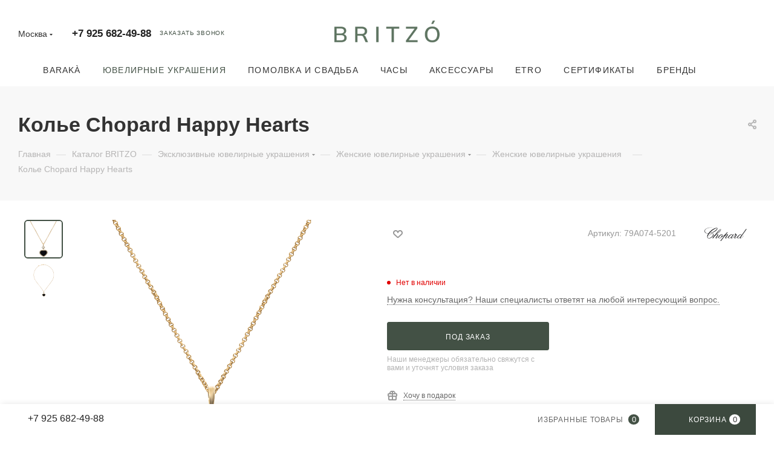

--- FILE ---
content_type: text/html; charset=UTF-8
request_url: https://britzo.ru/catalog/jewelry/dlya-zhenshchin/kole/kole-chopard-happy-hearts3697/
body_size: 49242
content:
<!DOCTYPE html>
<html xmlns="http://www.w3.org/1999/xhtml" xml:lang="ru" lang="ru"  >
<head><link rel="canonical" href="https://britzo.ru/catalog/jewelry/dlya-zhenshchin/kole/kole-chopard-happy-hearts3697/" />
	<title>Колье Chopard Happy Hearts. art. 79A074-5201 только в бутике BRITZO. Доставка по Москве и РФ</title>
	<meta name="viewport" content="initial-scale=1.0, width=device-width, maximum-scale=1" />
	<meta name="HandheldFriendly" content="true" />
	<meta name="yes" content="yes" />
	<meta name="apple-mobile-web-app-status-bar-style" content="black" />
	<meta name="SKYPE_TOOLBAR" content="SKYPE_TOOLBAR_PARSER_COMPATIBLE" />
	<meta http-equiv="Content-Type" content="text/html; charset=UTF-8" />
<meta name="keywords" content="Chopard, Happy Hearts, колье, бриллиант, оникс, золото, розовое, 750, Швейцария" />
<meta name="description" content="Chopard Happy Hearts - роскошное колье, объединяющее в себе изысканный дизайн и материалы высочайшего качества. Шикарные бриллианты и черный оникс в золотой оправе подчеркнут вашу индивидуальность и статус. Изготовлено в Швейцарии из 750-каратного золота. Happy Hearts Швейцария Колье  art. 79A074-5201. Сеть ювелирно-часовых бутиков BRITZO" />
<link href="/bitrix/css/aspro.max/notice.css?16424498283623" rel="stylesheet"/>
<link href="/bitrix/js/ui/design-tokens/dist/ui.design-tokens.css?174590884426358" rel="stylesheet"/>
<link href="/bitrix/js/ui/fonts/opensans/ui.font.opensans.css?16654750942555" rel="stylesheet"/>
<link href="/bitrix/js/main/popup/dist/main.popup.bundle.css?175139251431694" rel="stylesheet"/>
<link href="/bitrix/cache/css/s1/aspro_max/page_18ae73157e089ce4fec9d4aeee0b164c/page_18ae73157e089ce4fec9d4aeee0b164c_v1.css?1769238837153102" rel="stylesheet"/>
<link href="/bitrix/cache/css/s1/aspro_max/default_80033795a6f6f79c7a2c3a6323ba59e6/default_80033795a6f6f79c7a2c3a6323ba59e6_v1.css?1769238805491" rel="stylesheet"/>
<link href="/bitrix/cache/css/s1/aspro_max/template_3eb4e6325badb739c542f050e930a93f/template_3eb4e6325badb739c542f050e930a93f_v1.css?17692388041368913" rel="stylesheet" data-template-style="true"/>
<script>if(!window.BX)window.BX={};if(!window.BX.message)window.BX.message=function(mess){if(typeof mess==='object'){for(let i in mess) {BX.message[i]=mess[i];} return true;}};</script>
<script>(window.BX||top.BX).message({"JS_CORE_LOADING":"Загрузка...","JS_CORE_NO_DATA":"- Нет данных -","JS_CORE_WINDOW_CLOSE":"Закрыть","JS_CORE_WINDOW_EXPAND":"Развернуть","JS_CORE_WINDOW_NARROW":"Свернуть в окно","JS_CORE_WINDOW_SAVE":"Сохранить","JS_CORE_WINDOW_CANCEL":"Отменить","JS_CORE_WINDOW_CONTINUE":"Продолжить","JS_CORE_H":"ч","JS_CORE_M":"м","JS_CORE_S":"с","JSADM_AI_HIDE_EXTRA":"Скрыть лишние","JSADM_AI_ALL_NOTIF":"Показать все","JSADM_AUTH_REQ":"Требуется авторизация!","JS_CORE_WINDOW_AUTH":"Войти","JS_CORE_IMAGE_FULL":"Полный размер"});</script>
<script src="/bitrix/js/main/core/core.js?1769238780537531"></script>
<script>BX.Runtime.registerExtension({"name":"main.core","namespace":"BX","loaded":true});</script>
<script>BX.setJSList(["\/bitrix\/js\/main\/core\/core_ajax.js","\/bitrix\/js\/main\/core\/core_promise.js","\/bitrix\/js\/main\/polyfill\/promise\/js\/promise.js","\/bitrix\/js\/main\/loadext\/loadext.js","\/bitrix\/js\/main\/loadext\/extension.js","\/bitrix\/js\/main\/polyfill\/promise\/js\/promise.js","\/bitrix\/js\/main\/polyfill\/find\/js\/find.js","\/bitrix\/js\/main\/polyfill\/includes\/js\/includes.js","\/bitrix\/js\/main\/polyfill\/matches\/js\/matches.js","\/bitrix\/js\/ui\/polyfill\/closest\/js\/closest.js","\/bitrix\/js\/main\/polyfill\/fill\/main.polyfill.fill.js","\/bitrix\/js\/main\/polyfill\/find\/js\/find.js","\/bitrix\/js\/main\/polyfill\/matches\/js\/matches.js","\/bitrix\/js\/main\/polyfill\/core\/dist\/polyfill.bundle.js","\/bitrix\/js\/main\/core\/core.js","\/bitrix\/js\/main\/polyfill\/intersectionobserver\/js\/intersectionobserver.js","\/bitrix\/js\/main\/lazyload\/dist\/lazyload.bundle.js","\/bitrix\/js\/main\/polyfill\/core\/dist\/polyfill.bundle.js","\/bitrix\/js\/main\/parambag\/dist\/parambag.bundle.js"]);
</script>
<script>BX.Runtime.registerExtension({"name":"ui.dexie","namespace":"BX.DexieExport","loaded":true});</script>
<script>BX.Runtime.registerExtension({"name":"fc","namespace":"window","loaded":true});</script>
<script>(window.BX||top.BX).message({"ARTURGOLUBEV_ABANDONED_JS_MODULE":"Ловец заказов: ","ARTURGOLUBEV_ABANDONED_JS_MODULE_STANDART":"Ловец заказов (оформление заказа): ","ARTURGOLUBEV_ABANDONED_JS_MODULE_FAST":"Ловец заказов (заказ в 1 клик): ","ARTURGOLUBEV_ABANDONED_JS_MAIN_ERROR":"Ошибка при отправке данных. Обратитесь к разработчику решения","ARTURGOLUBEV_ABANDONED_JS_FIND":"найдено","ARTURGOLUBEV_ABANDONED_JS_NOFIND":"не найдено","ARTURGOLUBEV_ABANDONED_JS_INIT":"активация","ARTURGOLUBEV_ABANDONED_JS_F_EMAIL":"поле Email ","ARTURGOLUBEV_ABANDONED_JS_F_NAME":"поле Имя ","ARTURGOLUBEV_ABANDONED_JS_F_PHONE":"поле Телефон ","ARTURGOLUBEV_ABANDONED_JS_F_PRODUCT":"поле Продукт ","ARTURGOLUBEV_ABANDONED_JS_F_PHONE_OFF":"Обязательное поле телефон отсутствует!","ARTURGOLUBEV_ABANDONED_JS_MODE_ON":"сбор Активен и собирает информацию! ","ARTURGOLUBEV_ABANDONED_JS_MODE_OFF":"сбор НЕ активен, т.к. поля не найдены! ","ARTURGOLUBEV_ABANDONED_JS_AJAX_STANDART":"результат обработки данных - "});</script>
<script>BX.Runtime.registerExtension({"name":"ag_abandoned_main","namespace":"window","loaded":true});</script>
<script>BX.Runtime.registerExtension({"name":"aspro_bootstrap","namespace":"window","loaded":true});</script>
<script>BX.Runtime.registerExtension({"name":"aspro_logo","namespace":"window","loaded":true});</script>
<script>(window.BX||top.BX).message({"NOTICE_ADDED2CART":"В корзине","NOTICE_CLOSE":"Закрыть","NOTICE_MORE":"и ещё #COUNT# #PRODUCTS#","NOTICE_PRODUCT0":"товаров","NOTICE_PRODUCT1":"товар","NOTICE_PRODUCT2":"товара","NOTICE_ADDED2DELAY":"В отложенных","NOTICE_ADDED2COMPARE":"В сравнении","NOTICE_ERROR":"Ошибка","NOTICE_REQUEST_ERROR":"Ошибка запроса","NOTICE_AUTHORIZED":"Вы успешно авторизовались","NOTICE_ADDED2FAVORITE":"В избранном","NOTICE_ADDED2SUBSCRIBE":"Вы подписались","NOTICE_REMOVED_FROM_COMPARE":"Удалено из сравнения","NOTICE_REMOVED_FROM_FAVORITE":"Удалено из избранного","NOTICE_REMOVED_FROM_SUBSCRIBE":"Удалено из подписки"});</script>
<script>BX.Runtime.registerExtension({"name":"aspro_notice","namespace":"window","loaded":true});</script>
<script>(window.BX||top.BX).message({"CT_BST_SEARCH_BUTTON2":"Найти","SEARCH_IN_SITE_FULL":"По всему сайту","SEARCH_IN_SITE":"Везде","SEARCH_IN_CATALOG_FULL":"По каталогу","SEARCH_IN_CATALOG":"Каталог"});</script>
<script>BX.Runtime.registerExtension({"name":"aspro_searchtitle","namespace":"window","loaded":true});</script>
<script>BX.Runtime.registerExtension({"name":"aspro_set_cookie_on_domains","namespace":"window","loaded":true});</script>
<script>BX.Runtime.registerExtension({"name":"aspro_line_block","namespace":"window","loaded":true});</script>
<script>BX.Runtime.registerExtension({"name":"ui.design-tokens","namespace":"window","loaded":true});</script>
<script>BX.Runtime.registerExtension({"name":"ui.fonts.opensans","namespace":"window","loaded":true});</script>
<script>BX.Runtime.registerExtension({"name":"main.popup","namespace":"BX.Main","loaded":true});</script>
<script>BX.Runtime.registerExtension({"name":"popup","namespace":"window","loaded":true});</script>
<script type="extension/settings" data-extension="currency.currency-core">{"region":"ru"}</script>
<script>BX.Runtime.registerExtension({"name":"currency.currency-core","namespace":"BX.Currency","loaded":true});</script>
<script>BX.Runtime.registerExtension({"name":"currency","namespace":"window","loaded":true});</script>
<script>BX.Runtime.registerExtension({"name":"aspro_swiper_init","namespace":"window","loaded":true});</script>
<script>BX.Runtime.registerExtension({"name":"aspro_swiper","namespace":"window","loaded":true});</script>
<script>BX.Runtime.registerExtension({"name":"aspro_swiper_main_styles","namespace":"window","loaded":true});</script>
<script>BX.Runtime.registerExtension({"name":"aspro_swiper_events","namespace":"window","loaded":true});</script>
<script>BX.Runtime.registerExtension({"name":"aspro_hash_location","namespace":"window","loaded":true});</script>
<script>BX.Runtime.registerExtension({"name":"aspro_tabs_history","namespace":"window","loaded":true});</script>
<script>BX.Runtime.registerExtension({"name":"aspro_countdown","namespace":"window","loaded":true});</script>
<script>BX.Runtime.registerExtension({"name":"aspro_grid-list","namespace":"window","loaded":true});</script>
<script>BX.Runtime.registerExtension({"name":"aspro_video_inline_appear","namespace":"window","loaded":true});</script>
<script>BX.Runtime.registerExtension({"name":"aspro_skeleton","namespace":"window","loaded":true});</script>
<script>BX.Runtime.registerExtension({"name":"aspro_ui-card","namespace":"window","loaded":true});</script>
<script>BX.Runtime.registerExtension({"name":"aspro_video_block","namespace":"window","loaded":true});</script>
<script>BX.Runtime.registerExtension({"name":"aspro_owl_carousel","namespace":"window","loaded":true});</script>
<script>BX.Runtime.registerExtension({"name":"aspro_catalog_element","namespace":"window","loaded":true});</script>
<script>BX.Runtime.registerExtension({"name":"aspro_detail_gallery","namespace":"window","loaded":true});</script>
<script>BX.Runtime.registerExtension({"name":"aspro_bonus_system","namespace":"window","loaded":true});</script>
<script>BX.Runtime.registerExtension({"name":"aspro_fancybox","namespace":"window","loaded":true});</script>
<script>BX.Runtime.registerExtension({"name":"aspro_animation_ext","namespace":"window","loaded":true});</script>
<script>(window.BX||top.BX).message({"LANGUAGE_ID":"ru","FORMAT_DATE":"DD.MM.YYYY","FORMAT_DATETIME":"DD.MM.YYYY HH:MI:SS","COOKIE_PREFIX":"BITRIX_SM","SERVER_TZ_OFFSET":"10800","UTF_MODE":"Y","SITE_ID":"s1","SITE_DIR":"\/","USER_ID":"","SERVER_TIME":1769758499,"USER_TZ_OFFSET":0,"USER_TZ_AUTO":"Y","bitrix_sessid":"ffd7f3ba108c3948f7bfe8a5f681a28b"});</script>

<script src="/bitrix/js/ui/dexie/dist/dexie.bundle.js?1751392527218847"></script>
<script src="/bitrix/js/main/core/core_frame_cache.js?176923878016019"></script>
<script src="/bitrix/js/arturgolubev.antispam/script.js?17574085811053"></script>
<script src="/bitrix/js/main/ajax.js?162140682935509"></script>
<script src="/bitrix/js/aspro.max/notice.js?174567015728165"></script>
<script src="/bitrix/js/main/popup/dist/main.popup.bundle.js?1769238780120171"></script>
<script src="/bitrix/js/currency/currency-core/dist/currency-core.bundle.js?17459086838800"></script>
<script src="/bitrix/js/currency/core_currency.js?17459086831181"></script>
<script src="/bitrix/js/logictim.balls/basket.js?17456703833317"></script>
<script>BX.setCSSList(["\/bitrix\/templates\/aspro_max\/components\/bitrix\/catalog\/main\/style.css","\/bitrix\/components\/bitrix\/system.show_message\/templates\/.default\/style.css","\/bitrix\/templates\/aspro_max\/components\/bitrix\/news.list\/news-list\/style.css","\/bitrix\/templates\/aspro_max\/vendor\/css\/carousel\/swiper\/swiper-bundle.min.css","\/bitrix\/templates\/aspro_max\/css\/slider.swiper.min.css","\/bitrix\/templates\/aspro_max\/css\/main_slider.min.css","\/bitrix\/templates\/aspro_max\/css\/blocks\/grid-list.min.css","\/bitrix\/templates\/aspro_max\/css\/skeleton.css","\/bitrix\/templates\/aspro_max\/css\/conditional\/ui-card.min.css","\/bitrix\/templates\/aspro_max\/css\/video_block.min.css","\/bitrix\/templates\/aspro_max\/vendor\/css\/carousel\/owl\/owl.carousel.min.css","\/bitrix\/templates\/aspro_max\/vendor\/css\/carousel\/owl\/owl.theme.default.min.css","\/bitrix\/templates\/aspro_max\/css\/detail-gallery.css","\/bitrix\/templates\/aspro_max\/css\/bonus-system.min.css","\/bitrix\/templates\/aspro_max\/css\/jquery.fancybox.min.css","\/bitrix\/templates\/aspro_max\/css\/animation\/animation_ext.css","\/bitrix\/templates\/aspro_max\/css\/blocks\/dark-light-theme.css","\/bitrix\/templates\/aspro_max\/css\/colored.css","\/bitrix\/templates\/aspro_max\/vendor\/css\/bootstrap.css","\/bitrix\/templates\/aspro_max\/css\/styles.css","\/bitrix\/templates\/aspro_max\/css\/blocks\/blocks.css","\/bitrix\/templates\/aspro_max\/css\/blocks\/common.blocks\/counter-state\/counter-state.css","\/bitrix\/templates\/aspro_max\/css\/menu.css","\/bitrix\/templates\/aspro_max\/css\/catalog.css","\/bitrix\/templates\/aspro_max\/vendor\/css\/footable.standalone.min.css","\/bitrix\/templates\/aspro_max\/vendor\/css\/ripple.css","\/bitrix\/templates\/aspro_max\/css\/stores.css","\/bitrix\/templates\/aspro_max\/css\/yandex_map.css","\/bitrix\/templates\/aspro_max\/css\/header_fixed.css","\/bitrix\/templates\/aspro_max\/ajax\/ajax.css","\/bitrix\/templates\/aspro_max\/css\/searchtitle.css","\/bitrix\/templates\/aspro_max\/css\/blocks\/line-block.min.css","\/bitrix\/templates\/aspro_max\/components\/bitrix\/main.site.selector\/main\/style.css","\/bitrix\/templates\/aspro_max\/components\/bitrix\/breadcrumb\/main\/style.css","\/bitrix\/templates\/aspro_max\/css\/footer.css","\/bitrix\/components\/aspro\/marketing.popup\/templates\/max\/style.css","\/bitrix\/templates\/aspro_max\/styles.css","\/bitrix\/templates\/aspro_max\/template_styles.css","\/bitrix\/templates\/aspro_max\/css\/header.css","\/bitrix\/templates\/aspro_max\/css\/media.css","\/bitrix\/templates\/aspro_max\/css\/h1-bold.css","\/bitrix\/templates\/aspro_max\/themes\/custom_s1\/theme.css","\/bitrix\/templates\/aspro_max\/css\/widths\/width-3.css","\/bitrix\/templates\/aspro_max\/css\/fonts\/font-10.css","\/bitrix\/templates\/aspro_max\/css\/custom.css","\/bitrix\/components\/aspro\/theme.max\/css\/user_font_s1.css","\/bitrix\/templates\/aspro_max\/components\/bitrix\/subscribe.edit\/footer\/style.css"]);</script>
<script>void 0===BX.Aspro?.Captcha&&(BX.namespace("Aspro.Captcha"),(()=>{const e="captchaApiLoader";let t={};BX.Aspro.Captcha=new class{constructor(){}get options(){return JSON.parse(JSON.stringify(t.options))}get params(){let e=t.options.params;return JSON.parse(JSON.stringify(e))}get key(){return t.options.key}get hl(){return t.options.params.hl}get type(){return t.options.type}isYandexSmartCaptcha(){return"ya.smartcaptcha"==this.type}isGoogleRecaptcha(){return!this.isYandexSmartCaptcha()}isGoogleRecaptcha3(){return this.isGoogleRecaptcha()&&3==t.options.ver}isInvisible(){return this.isYandexSmartCaptcha()?t.options.params.invisible:this.isGoogleRecaptcha()&&!this.isGoogleRecaptcha3()?"invisible"==t.options.params.size:void 0}get className(){return this.isYandexSmartCaptcha()?"smart-captcha":this.isGoogleRecaptcha()?"g-recaptcha":""}get selector(){return"."+this.className}get clientResponseSelector(){return this.isYandexSmartCaptcha()?'[name="smart-token"]':this.isGoogleRecaptcha()?".g-recaptcha-response":""}get api(){return this.isYandexSmartCaptcha()?window.smartCaptcha||null:this.isGoogleRecaptcha()&&window.grecaptcha||null}getApiResponse(e){return void 0!==e?this.api.getResponse(e):""}init(e){t.options||(t.options="object"==typeof e&&e?e:{},window.onLoadCaptcha=window.onLoadCaptcha||this.onLoad.bind(this),window.renderCaptcha=window.renderCaptcha||this.render.bind(this),window.onPassedCaptcha=window.onPassedCaptcha||this.onPassed.bind(this),window.renderRecaptchaById=window.renderRecaptchaById||window.renderCaptcha,this.isYandexSmartCaptcha()&&(window.asproRecaptcha=t.options),this.isGoogleRecaptcha()&&(window.asproRecaptcha.params={sitekey:t.options.key,recaptchaLang:t.options.params.hl,callback:t.options.params.callback},this.isGoogleRecaptcha3()||(window.asproRecaptcha.params.recaptchaSize=t.options.params.size,window.asproRecaptcha.params.recaptchaColor=t.options.params.theme,window.asproRecaptcha.params.recaptchaLogoShow=t.options.params.showLogo,window.asproRecaptcha.params.recaptchaBadge=t.options.params.badge)))}load(){return t.loadPromise=t.loadPromise||new Promise(((a,s)=>{try{if(t.onResolveLoadPromise=()=>{a()},document.getElementById(e))throw"Another Api loader already exists";let s=document.createElement("script");s.id=e,this.isYandexSmartCaptcha()?s.src="https://smartcaptcha.yandexcloud.net/captcha.js?render=onload&onload=onLoadCaptcha":s.src="//www.google.com/recaptcha/api.js?hl="+this.hl+"&onload=onLoadCaptcha&render="+(this.isGoogleRecaptcha3()?this.key:"explicit"),document.head.appendChild(s)}catch(e){s(e)}})),t.loadPromise}onLoad(){"function"==typeof t.onResolveLoadPromise&&t.onResolveLoadPromise()}validate(e){if(e){let t=e.closest("form")?.querySelector(this.selector);if(t){let e=t.getAttribute("data-widgetid");if(void 0!==e)return""!=this.getApiResponse(e)}}return!0}onPassed(e){e&&document.querySelectorAll(this.selector).forEach((t=>{let a=t.getAttribute("data-widgetid");if(void 0!==a){if(this.getApiResponse(a)==e){let a=t.closest("form");if(a)if(this.isInvisible()){let t=this.clientResponseSelector;a.querySelector(t)&&!a.querySelector(t).value&&(a.querySelector(t).value=e),document.querySelectorAll('iframe[src*="recaptcha"]').forEach((e=>{let t=e.parentElement?.parentElement;t&&(t.classList.contains("grecaptcha-badge")||(t.style.width="100%"))})),"one_click_buy_form"==a.getAttribute("id")?BX.submit(BX("one_click_buy_form")):"form_comment"==a.getAttribute("name")?BX.submit(BX("form_comment")):-1!==a.getAttribute("id")?.indexOf("auth-page-form")?BX.submit(a):a.submit()}else this.Replacer.addValidationInput(a),a.querySelector("input.recaptcha")&&this.api&&$(a.querySelector("input.recaptcha")).valid()}}}))}onSubmit(e){return new Promise(((t,a)=>{try{if("object"==typeof e&&e&&e.form&&this.api){let a=e.form.querySelector(this.selector);if(a){let s=a.getAttribute("data-widgetid");if(void 0!==s){let a=this.clientResponseSelector;e.form.querySelector(a)&&!e.form.querySelector(a).value&&(e.form.closest(".form")&&e.form.closest(".form").classList.add("sending"),this.isInvisible()?(this.api.execute(s),t(!1)):this.isGoogleRecaptcha3()&&(this.api.execute(this.key,{action:"maxscore"}).then((t=>{e.form.querySelector(a).value=t,"one_click_buy_form"==e.form.getAttribute("id")?BX.submit(BX("one_click_buy_form")):"form_comment"==e.form.getAttribute("name")?BX.submit(BX("form_comment")):-1!==e.form.getAttribute("id")?.indexOf("auth-page-form")?BX.submit(e.form):e.form.submit()})),t(!1)))}}}t(!0)}catch(e){a(e)}}))}render(e){return new Promise(((t,a)=>{this.load().then((()=>{try{if(!this.api)throw"Captcha api not loaded";const a=a=>{if(!a.classList.contains(this.className))throw"Node is not a captcha #"+e;let s;this.isGoogleRecaptcha3()?(a.innerHTML='<textarea class="g-recaptcha-response" style="display:none;resize:0;" name="g-recaptcha-response"></textarea>',t(a)):(a.children.length&&t(a),s=this.api.render(a,this.params),a.setAttribute("data-widgetid",s),t(a))};let s=document.getElementById(e);if(s)a(s);else{let t=0;const o=setInterval((()=>{if(s=document.getElementById(e),s)clearInterval(o),a(s);else if(++t>=10)throw clearInterval(o),"Captcha not finded #"+e}),100)}}catch(e){a(e)}})).catch((e=>{a(e)}))}))}reset(){(this.isGoogleRecaptcha()||this.isYandexSmartCaptcha())&&this.api.reset()}};BX.Aspro.Captcha.Replacer=new class{constructor(){this.bindEvents()}bindEvents(){BX.addCustomEvent(window,"onRenderCaptcha",BX.proxy(this.replace,this)),BX.addCustomEvent(window,"onAjaxSuccess",BX.proxy(this.replace,this))}replace(e){try{this.fixExists();let e=this.getForms();for(let t=0;t<e.length;++t){let a=e[t];this.hideLabel(a),this.removeReload(a),BX.Aspro.Captcha.isGoogleRecaptcha3()&&this.hideRow(a),BX.Aspro.Captcha.isGoogleRecaptcha3()||BX.Aspro.Captcha.isInvisible()||this.addValidationInput(a);let s=this.getInputs(a);for(let e=0;e<s.length;++e)this.replaceInput(s[e]);let o=this.getImages(a);for(let e=0;e<o.length;++e)this.hideImage(o[e])}return!0}catch(e){return!1}}fixExists(){let e=document.getElementsByClassName(BX.Aspro.Captcha.className);if(e.length)for(let t=0;t<e.length;++t){let a=e[t],s=a.id;if("string"==typeof s&&0!==s.length){let e=a.closest("form");if(e&&(this.hideLabel(e),this.removeReload(e),BX.Aspro.Captcha.isGoogleRecaptcha()&&BX.Aspro.Captcha.isGoogleRecaptcha3()&&this.hideRow(e),BX.Aspro.Captcha.isGoogleRecaptcha3()||BX.Aspro.Captcha.isInvisible()||this.addValidationInput(e),BX.Aspro.Captcha.isYandexSmartCaptcha()||!BX.Aspro.Captcha.isGoogleRecaptcha3())){let e=a.closest(".captcha-row");e&&(BX.Aspro.Captcha.isYandexSmartCaptcha()?BX.Aspro.Captcha.isInvisible()&&e.classList.add((BX.Aspro.Captcha.params.hideShield,"n"),BX.Aspro.Captcha.params.shieldPosition):e.classList.add("logo_captcha_"+BX.Aspro.Captcha.params.showLogo,window.BX.Aspro.Captcha.params.badge),BX.Aspro.Captcha.isInvisible()&&e.classList.add("invisible"),e.querySelector(".captcha_image")?.classList.add("recaptcha_tmp_img"),e.querySelector(".captcha_input")?.classList.add("recaptcha_text"))}}}}getForms(){let e=[],t=this.getInputs();for(let a=0;a<t.length;++a){let s=t[a].closest("form");s&&e.push(s)}return e}getInputs(e=null){let t=[];return(e=e||document).querySelectorAll('form input[name="captcha_word"]').forEach((e=>{t.push(e)})),t}getImages(e=null){let t=[];return(e=e||document).querySelectorAll("img[src]").forEach((e=>{(/\/bitrix\/tools\/captcha.php\?(captcha_code|captcha_sid)=[^>]*?/i.test(e.src)||"captcha"===e.id)&&t.push(e)})),t}replaceInput(e){if(!e)return;let t="recaptcha-dynamic-"+(new Date).getTime();if(null!==document.getElementById(t)){let e=!1,a=null,s=65535;do{a=Math.floor(Math.random()*s),e=null!==document.getElementById(t+a)}while(e);t+=a}let a=document.createElement("div");a.id=t,a.className=BX.Aspro.Captcha.className,a.setAttribute("data-sitekey",BX.Aspro.Captcha.key),e.parentNode&&(e.parentNode.classList.add("recaptcha_text"),e.parentNode.replaceChild(a,e)),BX.Aspro.Captcha.render(t)}hideImage(e){if(!e)return;e.style.display="none";e.setAttribute("src","[data-uri]"),e.parentNode&&e.parentNode.classList.add("recaptcha_tmp_img")}hideLabel(e=null){(e=e||document).querySelectorAll(".captcha-row label:not(.error)").forEach((e=>{e.style.display="none"}))}removeReload(e=null){(e=e||document).querySelectorAll(".captcha-row .refresh").forEach((e=>{e.remove()})),e.querySelectorAll(".captcha_reload").forEach((e=>{e.remove()}))}hideRow(e=null){(e=e||document).querySelectorAll(".captcha-row").forEach((e=>{e.style.display="none"}))}addValidationInput(e=null){(e=e||document).querySelectorAll(".captcha-row").forEach((e=>{e.querySelector("input.recaptcha")||e.appendChild(BX.create({tag:"input",attrs:{type:"text",class:"recaptcha"},html:""}))}))}}})());</script>
<script>window['asproRecaptcha'] = {"type":"g.recaptcha","key":"6LeMa-kbAAAAAF3cq5xKwMsfvfiYfVQpMw6-CUrX","ver":"2","params":{"sitekey":"6LeMa-kbAAAAAF3cq5xKwMsfvfiYfVQpMw6-CUrX","hl":"ru","callback":"onPassedCaptcha","theme":"light","showLogo":"y","size":"normal","badge":"bottomright"}};</script><script>BX.Aspro.Captcha.init({"type":"g.recaptcha","key":"6LeMa-kbAAAAAF3cq5xKwMsfvfiYfVQpMw6-CUrX","ver":"2","params":{"sitekey":"6LeMa-kbAAAAAF3cq5xKwMsfvfiYfVQpMw6-CUrX","hl":"ru","callback":"onPassedCaptcha","theme":"light","showLogo":"y","size":"normal","badge":"bottomright"}});</script>
<script>BX.message({'PORTAL_WIZARD_NAME':'Аспро: Максимум - интернет-магазин','PORTAL_WIZARD_DESC':'Аспро: Максимум - интернет магазин с поддержкой современных технологий: BigData, композитный сайт, фасетный поиск, адаптивная верстка','ASPRO_MAX_MOD_INST_OK':'Поздравляем, модуль «Аспро: Максимум - интернет-магазин» успешно установлен!<br />\nДля установки готового сайта, пожалуйста перейдите <a href=\'/bitrix/admin/wizard_list.php?lang=ru\'>в список мастеров<\/a> <br />и выберите пункт «Установить» в меню мастера aspro:max','ASPRO_MAX_MOD_UNINST_OK':'Удаление модуля успешно завершено','ASPRO_MAX_SCOM_INSTALL_NAME':'Аспро: Максимум - интернет-магазин','ASPRO_MAX_SCOM_INSTALL_DESCRIPTION':'Мастер создания интернет-магазина «Аспро: Максимум - интернет-магазин»','ASPRO_MAX_SCOM_INSTALL_TITLE':'Установка модуля \"Аспро: Максимум\"','ASPRO_MAX_SCOM_UNINSTALL_TITLE':'Удаление модуля \"Аспро: Максимум\"','ASPRO_MAX_SPER_PARTNER':'Аспро','ASPRO_MAX_PARTNER_URI':'http://www.aspro.ru','OPEN_WIZARDS_LIST':'Открыть список мастеров','ASPRO_MAX_INSTALL_SITE':'Установить готовый сайт','PHONE':'Телефон','FAST_VIEW':'Быстрый просмотр','TABLES_SIZE_TITLE':'Подбор размера','SOCIAL':'Социальные сети','DESCRIPTION':'Описание магазина','ITEMS':'Товары','LOGO':'Логотип','REGISTER_INCLUDE_AREA':'Текст о регистрации','AUTH_INCLUDE_AREA':'Текст об авторизации','FRONT_IMG':'Изображение компании','EMPTY_CART':'пуста','CATALOG_VIEW_MORE':'... Показать все','CATALOG_VIEW_LESS':'... Свернуть','JS_REQUIRED':'Заполните это поле','JS_FORMAT':'Неверный формат','JS_FILE_EXT':'Недопустимое расширение файла','JS_PASSWORD_COPY':'Пароли не совпадают','JS_PASSWORD_LENGTH':'Минимум 6 символов','JS_ERROR':'Неверно заполнено поле','JS_FILE_SIZE':'Максимальный размер 5мб','JS_FILE_BUTTON_NAME':'Выберите файл','JS_FILE_DEFAULT':'Прикрепите файл','JS_DATE':'Некорректная дата','JS_DATETIME':'Некорректная дата/время','JS_REQUIRED_LICENSES':'Согласитесь с условиями','JS_REQUIRED_OFFER':'Согласитесь с условиями','LICENSE_PROP':'Согласие на обработку персональных данных','LOGIN_LEN':'Введите минимум {0} символа','FANCY_CLOSE':'Закрыть','FANCY_NEXT':'Следующий','FANCY_PREV':'Предыдущий','TOP_AUTH_REGISTER':'Регистрация','CALLBACK':'Заказать звонок','ASK':'Задать вопрос','REVIEW':'Оставить отзыв','S_CALLBACK':'Заказать звонок','UNTIL_AKC':'До конца акции','TITLE_QUANTITY_BLOCK':'Остаток','TITLE_QUANTITY':'шт','TOTAL_SUMM_ITEM':'Общая стоимость ','SUBSCRIBE_SUCCESS':'Вы успешно подписались','RECAPTCHA_TEXT':'Подтвердите, что вы не робот','JS_RECAPTCHA_ERROR':'Пройдите проверку','COUNTDOWN_SEC':'сек','COUNTDOWN_MIN':'мин','COUNTDOWN_HOUR':'час','COUNTDOWN_DAY0':'дн','COUNTDOWN_DAY1':'дн','COUNTDOWN_DAY2':'дн','COUNTDOWN_WEAK0':'Недель','COUNTDOWN_WEAK1':'Неделя','COUNTDOWN_WEAK2':'Недели','COUNTDOWN_MONTH0':'Месяцев','COUNTDOWN_MONTH1':'Месяц','COUNTDOWN_MONTH2':'Месяца','COUNTDOWN_YEAR0':'Лет','COUNTDOWN_YEAR1':'Год','COUNTDOWN_YEAR2':'Года','COUNTDOWN_COMPACT_SEC':'с','COUNTDOWN_COMPACT_MIN':'м','COUNTDOWN_COMPACT_HOUR':'ч','COUNTDOWN_COMPACT_DAY':'д','COUNTDOWN_COMPACT_WEAK':'н','COUNTDOWN_COMPACT_MONTH':'м','COUNTDOWN_COMPACT_YEAR0':'л','COUNTDOWN_COMPACT_YEAR1':'г','CATALOG_PARTIAL_BASKET_PROPERTIES_ERROR':'Заполнены не все свойства у добавляемого товара','CATALOG_EMPTY_BASKET_PROPERTIES_ERROR':'Выберите свойства товара, добавляемые в корзину в параметрах компонента','CATALOG_ELEMENT_NOT_FOUND':'Элемент не найден','ERROR_ADD2BASKET':'Ошибка добавления товара в корзину','CATALOG_SUCCESSFUL_ADD_TO_BASKET':'Успешное добавление товара в корзину','ERROR_BASKET_TITLE':'Ошибка корзины','ERROR_BASKET_PROP_TITLE':'Выберите свойства, добавляемые в корзину','ERROR_BASKET_BUTTON':'Выбрать','BASKET_TOP':'Корзина в шапке','ERROR_ADD_DELAY_ITEM':'Ошибка отложенной корзины','VIEWED_TITLE':'Ранее вы смотрели','VIEWED_BEFORE':'Ранее вы смотрели','BEST_TITLE':'Лучшие предложения','CT_BST_SEARCH_BUTTON':'Поиск','CT_BST_SEARCH2_BUTTON':'Найти','BASKET_PRINT_BUTTON':'Распечатать','BASKET_CLEAR_ALL_BUTTON':'Очистить','BASKET_QUICK_ORDER_BUTTON':'Быстрый заказ','BASKET_CONTINUE_BUTTON':'Продолжить покупки','BASKET_ORDER_BUTTON':'Оформить заказ','SHARE_BUTTON':'Поделиться','BASKET_CHANGE_TITLE':'Ваш заказ','BASKET_CHANGE_LINK':'Изменить','MORE_INFO_SKU':'Купить','FROM':'от','BEFORE':'до','TITLE_BLOCK_VIEWED_NAME':'Ранее вы смотрели','T_BASKET':'Корзина','FILTER_EXPAND_VALUES':'Показать все','FILTER_HIDE_VALUES':'Свернуть','FULL_ORDER':'Полный заказ','CUSTOM_COLOR_CHOOSE':'Выбрать','CUSTOM_COLOR_CANCEL':'Отмена','S_MOBILE_MENU':'Меню','MAX_T_MENU_BACK':'Назад','MAX_T_MENU_CALLBACK':'Обратная связь','MAX_T_MENU_CONTACTS_TITLE':'Будьте на связи','SEARCH_TITLE':'Поиск','SEARCH_VALUES_EMPTY_TITLE':'Ничего не нашлось','SOCIAL_TITLE':'Оставайтесь на связи','HEADER_SCHEDULE':'Время работы','SEO_TEXT':'SEO описание','COMPANY_IMG':'Картинка компании','COMPANY_TEXT':'Описание компании','CONFIG_SAVE_SUCCESS':'Настройки сохранены','CONFIG_SAVE_FAIL':'Ошибка сохранения настроек','ITEM_ECONOMY':'Экономия','ITEM_ARTICLE':'Артикул: ','JS_FORMAT_ORDER':'имеет неверный формат','JS_BASKET_COUNT_TITLE':'В корзине товаров на SUMM','POPUP_VIDEO':'Видео','POPUP_GIFT_TEXT':'Нашли что-то особенное? Намекните другу о подарке!','ORDER_FIO_LABEL':'Ф.И.О.','ORDER_PHONE_LABEL':'Телефон','ORDER_REGISTER_BUTTON':'Регистрация','PRICES_TYPE':'Варианты цен','FILTER_HELPER_VALUES':' знач.','SHOW_MORE_SCU_MAIN':'Еще #COUNT#','SHOW_MORE_SCU_1':'предложение','SHOW_MORE_SCU_2':'предложения','SHOW_MORE_SCU_3':'предложений','PARENT_ITEM_NOT_FOUND':'Не найден основной товар для услуги в корзине. Обновите страницу и попробуйте снова.','INVALID_NUMBER':'Неверный номер','INVALID_COUNTRY_CODE':'Неверный код страны','TOO_SHORT':'Номер слишком короткий','TOO_LONG':'Номер слишком длинный','FORM_REQUIRED_FIELDS':'обязательные поля'})</script>
<link href="/bitrix/templates/aspro_max/css/critical.css?166547573133" data-skip-moving="true" rel="stylesheet">
<meta name="theme-color" content="#435145">
<style>:root{--theme-base-color: #435145;--theme-base-opacity-color: #4351451a;--theme-base-color-hue:129;--theme-base-color-saturation:9%;--theme-base-color-lightness:29%;}</style>
<link href="https://fonts.gstatic.com" rel="preconnect" crossorigin>
<https://fonts.google.com/share?selection.family=Mulish:ital,wght@0,200..1000;1,200..1000 rel="preload" as="style" crossorigin>
<https://fonts.google.com/share?selection.family=Mulish:ital,wght@0,200..1000;1,200..1000 rel="stylesheet" crossorigin>
<style>html {--theme-page-width: 1348px;--theme-page-width-padding: 30px}</style>
<script src="/bitrix/templates/aspro_max/js/observer.js" async defer></script>
<script data-skip-moving="true">window.lazySizesConfig = window.lazySizesConfig || {};lazySizesConfig.loadMode = 1;lazySizesConfig.expand = 200;lazySizesConfig.expFactor = 1;lazySizesConfig.hFac = 0.1;window.lazySizesConfig.loadHidden = false;window.lazySizesConfig.lazyClass = "lazy";</script>
<script src="/bitrix/templates/aspro_max/js/ls.unveilhooks.min.js" data-skip-moving="true" defer></script>
<script src="/bitrix/templates/aspro_max/js/lazysizes.min.js" data-skip-moving="true" defer></script>
<link rel="manifest" href="/manifest.json">
<link href="/bitrix/templates/aspro_max/css/print.css?168535367823591" data-template-style="true" rel="stylesheet" media="print">
                    <script src="/bitrix/templates/aspro_max/js/app.js?17456701575512"></script>
                    <script data-skip-moving="true" src="/bitrix/js/main/jquery/jquery-2.2.4.min.js"></script>
                    <script data-skip-moving="true" src="/bitrix/templates/aspro_max/js/speed.min.js?=1745670139"></script>
<link rel="shortcut icon" href="/favicon.png" type="image/png" />
<link rel="apple-touch-icon" sizes="180x180" href="/upload/CMax/477/qfooob07pq4zhr7lv7tyhuuzuq1zghzp.png" />
<meta property="og:description" content="Элегантное колье Chopard Happy Hearts - идеальный аксессуар для стильных женщин. Изысканный дизайн, бриллианты и оникс в золотой оправе создадут неповторимый образ." />
<meta property="og:image" content="https://britzo.ru/upload/iblock/562/9r6h8jfj8le24qg0r7kxtesfuysfz1t9.png" />
<link rel="image_src" href="https://britzo.ru/upload/iblock/562/9r6h8jfj8le24qg0r7kxtesfuysfz1t9.png"  />
<meta property="og:title" content="Колье Chopard Happy Hearts. art. 79A074-5201 только в бутике BRITZO. Доставка по Москве и РФ" />
<meta property="og:type" content="website" />
<meta property="og:url" content="https://britzo.ru/catalog/jewelry/dlya-zhenshchin/kole/kole-chopard-happy-hearts3697/" />
<script src="/bitrix/templates/aspro_max/js/fetch/bottom_panel.js?1745670139771" defer=""></script>
<script>var arLogictimBonusCart = {'SITE_ID':'s1','LANGUAGE_ID':'ru'};</script>

<script src="/bitrix/templates/aspro_max/vendor/js/bootstrap.js?162140998527908"></script>
<script src="/bitrix/templates/aspro_max/js/jquery.actual.min.js?16214099851251"></script>
<script src="/bitrix/templates/aspro_max/vendor/js/ripple.js?16214099854702"></script>
<script src="/bitrix/templates/aspro_max/js/browser.js?16214099851032"></script>
<script src="/bitrix/templates/aspro_max/vendor/js/moment.min.js?162140998534436"></script>
<script src="/bitrix/templates/aspro_max/vendor/js/footable.js?1621409985275478"></script>
<script src="/bitrix/templates/aspro_max/vendor/js/sticky-sidebar.js?162140998525989"></script>
<script src="/bitrix/templates/aspro_max/js/jquery.alphanumeric.js?16214099851972"></script>
<script src="/bitrix/templates/aspro_max/js/jquery.cookie.js?16214099853066"></script>
<script src="/bitrix/templates/aspro_max/js/mobile.js?174567014628083"></script>
<script src="/bitrix/templates/aspro_max/js/main.js?1763007172302643"></script>
<script src="/bitrix/templates/aspro_max/js/blocks/blocks.js?17630071727489"></script>
<script src="/bitrix/templates/aspro_max/js/logo.min.js?16956248053490"></script>
<script src="/bitrix/templates/aspro_max/js/autoload/dropdown-product.js?17456701571625"></script>
<script src="/bitrix/templates/aspro_max/js/autoload/item-action.js?174567015720332"></script>
<script src="/bitrix/templates/aspro_max/js/autoload/select_offer_load.js?16956248021192"></script>
<script src="/bitrix/templates/aspro_max/js/jquery.validate.js?162140998539131"></script>
<script src="/bitrix/templates/aspro_max/js/conditional/validation.js?17630071725947"></script>
<script src="/bitrix/templates/aspro_max/js/jquery.uniform.min.js?16214099858308"></script>
<script src="/bitrix/components/bitrix/search.title/script.js?176923873210573"></script>
<script src="/bitrix/templates/aspro_max/components/bitrix/search.title/mega_menu/script.js?174567011910679"></script>
<script src="/bitrix/templates/aspro_max/js/searchtitle.js?16917328931367"></script>
<script src="/local/templates/.default/components/bitrix/menu/top_catalog_wide/script.js?1634584106209"></script>
<script src="/bitrix/templates/aspro_max/components/bitrix/news.list/banners/script.js?162506286686"></script>
<script src="/bitrix/templates/aspro_max/components/bitrix/search.title/corp/script.js?174567011910699"></script>
<script src="/bitrix/templates/aspro_max/components/bitrix/menu/bottom/script.js?1665475731789"></script>
<script src="/bitrix/templates/aspro_max/components/bitrix/search.title/fixed/script.js?169173289310790"></script>
<script src="/bitrix/templates/aspro_max/js/custom.js?1621409985100"></script>
<script src="/bitrix/templates/aspro_max/components/bitrix/catalog/main/script.js?174567016420712"></script>
<script src="/bitrix/templates/aspro_max/components/bitrix/catalog.element/main5/script.js?17489296789710"></script>
<script src="/bitrix/templates/aspro_max/components/bitrix/news.list/news-list/script.js?16250628661202"></script>
<script src="/bitrix/templates/aspro_max/js/slider.swiper.min.js?17456701151765"></script>
<script src="/bitrix/templates/aspro_max/vendor/js/carousel/swiper/swiper-bundle.min.js?1745670155158093"></script>
<script src="/bitrix/templates/aspro_max/js/slider.swiper.galleryEvents.min.js?17456701621580"></script>
<script src="/bitrix/templates/aspro_max/js/hash_location.js?1669096317995"></script>
<script src="/bitrix/templates/aspro_max/js/tabs_history.js?17456701362216"></script>
<script src="/bitrix/templates/aspro_max/js/countdown.js?1685353678620"></script>
<script src="/bitrix/templates/aspro_max/js/video_inline_appear.min.js?1745670146408"></script>
<script src="/bitrix/templates/aspro_max/js/jquery.history.js?162140998521571"></script>
<script src="/bitrix/templates/aspro_max/vendor/js/carousel/owl/owl.carousel.min.js?162140998544743"></script>
<script src="/bitrix/templates/aspro_max/js/catalog_element.min.js?1745670139802"></script>
<script src="/bitrix/templates/aspro_max/js/jquery.fancybox.min.js?162140998567390"></script>
<script src="/bitrix/templates/aspro_max/components/aspro/regionality.list.max/select/script.js?17555806081729"></script>
<script src="/bitrix/templates/aspro_max/js/setCookieOnDomains.js?1695624802582"></script>
<script src="/bitrix/templates/aspro_max/components/bitrix/subscribe.edit/footer/script.js?1760247861606"></script>
<script src="/bitrix/components/aspro/marketing.popup/templates/max/js/jqmInit.js?17456755485708"></script>
<script src="/bitrix/components/aspro/marketing.popup/js/script.js?17456701406256"></script>
		<style>html {--theme-items-gap:32px;--fixed-header:105px;}</style>	</head>
<body class=" site_s1  fill_bg_n catalog-delayed-btn-Y theme-light" id="main" data-site="/">
		
	<div id="panel"></div>
	<!--'start_frame_cache_4i19eW'-->
<!--'end_frame_cache_4i19eW'-->				<!--'start_frame_cache_basketitems-component-block'-->												<div id="ajax_basket"></div>
					<!--'end_frame_cache_basketitems-component-block'-->								<div class="cd-modal-bg"></div>
		<script data-skip-moving="true">var solutionName = 'arMaxOptions';</script>
		<script src="/bitrix/templates/aspro_max/js/setTheme.php?site_id=s1&site_dir=/" data-skip-moving="true"></script>
		<script>window.onload=function(){window.basketJSParams = window.basketJSParams || [];window.dataLayer = window.dataLayer || [];}
		BX.message({'MIN_ORDER_PRICE_TEXT':'<b>Минимальная сумма заказа #PRICE#<\/b><br/>Пожалуйста, добавьте еще товаров в корзину','LICENSES_TEXT':'Я согласен на <a href=\"/include/licenses_detail.php\" target=\"_blank\">обработку персональных данных<\/a>','OFFER_TEXT':'Согласен с <a href=\"/include/offer_detail.php\" target=\"_blank\">публичной офертой<\/a>'});
		arAsproOptions.PAGES.FRONT_PAGE = window[solutionName].PAGES.FRONT_PAGE = "";arAsproOptions.PAGES.BASKET_PAGE = window[solutionName].PAGES.BASKET_PAGE = "";arAsproOptions.PAGES.ORDER_PAGE = window[solutionName].PAGES.ORDER_PAGE = "";arAsproOptions.PAGES.PERSONAL_PAGE = window[solutionName].PAGES.PERSONAL_PAGE = "";arAsproOptions.PAGES.CATALOG_PAGE = window[solutionName].PAGES.CATALOG_PAGE = "1";</script>
		<div class="wrapper1  header_bglight bg_none long_header3 catalog_page basket_bottom basket_fill_WHITE side_LEFT block_side_NORMAL catalog_icons_N banner_auto with_fast_view mheader-v1 header-v11 header-font-lower_N regions_Y title_position_LEFT footer-v4 front-vindex1 mfixed_Y mfixed_view_always title-v4 lazy_Y with_phones compact-catalog dark-hover-overlay normal-catalog-img landing-filter big-banners-mobile-normal bottom-icons-panel-Y compact-breadcrumbs-Y catalog-delayed-btn-Y  ">

<div class="mega_fixed_menu scrollblock">
	<div class="maxwidth-theme">
		<svg class="svg svg-close" width="14" height="14" viewBox="0 0 14 14">
		  <path data-name="Rounded Rectangle 568 copy 16" d="M1009.4,953l5.32,5.315a0.987,0.987,0,0,1,0,1.4,1,1,0,0,1-1.41,0L1008,954.4l-5.32,5.315a0.991,0.991,0,0,1-1.4-1.4L1006.6,953l-5.32-5.315a0.991,0.991,0,0,1,1.4-1.4l5.32,5.315,5.31-5.315a1,1,0,0,1,1.41,0,0.987,0.987,0,0,1,0,1.4Z" transform="translate(-1001 -946)"></path>
		</svg>
		<i class="svg svg-close mask arrow"></i>
		<div class="row">
			<div class="col-md-9">
				<div class="left_menu_block">
					<div class="logo_block flexbox flexbox--row align-items-normal">
						<div class="logo">
							<!--'start_frame_cache_header-buffered-logo1'--><a href="/"><img src="/upload/CMax/d8e/nr13rgwgnvlmgycbx7wyy3mp6w6pf2hf.png" alt="BRITZO: ювелирно-часовые бутики" title="BRITZO: ювелирно-часовые бутики" data-src="" /></a><!--'end_frame_cache_header-buffered-logo1'-->						</div>
						<div class="top-description addr">
							Интернет-магазин 
представительского класса BRITZO.RU						</div>
					</div>
					<div class="search_block">
						<div class="search_wrap">
							<div class="search-block">
									<div class="search-wrapper">
		<div id="title-search_mega_menu">
			<form action="/catalog/" class="search"><input type="hidden" name="faction_type" value="variant">
<input type="hidden" name="faction_word" value="variant">
<input type="hidden" name="faction_site" value="">

				<div class="search-input-div">
					<input class="search-input" id="title-search-input_mega_menu" type="text" name="q" value="" placeholder="Поиск" size="20" maxlength="50" autocomplete="off" />
				</div>
				<div class="search-button-div">
					<button class="btn btn-search" type="submit" name="s" value="Найти"><i class="svg search2  inline " aria-hidden="true"><svg width="17" height="17" ><use xlink:href="/bitrix/templates/aspro_max/images/svg/header_icons_srite.svg?1755580609#search"></use></svg></i></button>
					
					<span class="close-block inline-search-hide"><span class="svg svg-close close-icons"></span></span>
				</div>
			</form>
		</div>
	</div>
<script>
	var jsControl = new JCTitleSearch3({
		//'WAIT_IMAGE': '/bitrix/themes/.default/images/wait.gif',
		'AJAX_PAGE' : '/catalog/jewelry/dlya-zhenshchin/kole/kole-chopard-happy-hearts3697/',
		'CONTAINER_ID': 'title-search_mega_menu',
		'INPUT_ID': 'title-search-input_mega_menu',
		'INPUT_ID_TMP': 'title-search-input_mega_menu',
		'MIN_QUERY_LEN': 2
	});
</script>							</div>
						</div>
					</div>
					<div class="loadings" style="height:125px;width:50px;" data-nlo="menu-megafixed">					</div>				</div>
			</div>
			<div class="col-md-3">
				<div class="right_menu_block">
					<div class="contact_wrap">
						<div class="info">
							<div class="phone blocks">
								<div class="">
									<!--'start_frame_cache_header-allphones-block1'-->                                <!-- noindex -->
            <div class="phone with_dropdown white sm">
                                    <div class="wrap">
                        <div>
                                    <i class="svg svg-inline-phone  inline " aria-hidden="true"><svg width="5" height="13" ><use xlink:href="/bitrix/templates/aspro_max/images/svg/header_icons_srite.svg?1755580609#phone_footer"></use></svg></i><a rel="nofollow" href="tel:+79256824988">+7 925 682-49-88</a>
                                        </div>
                    </div>
                                                    <div class="dropdown ">
                        <div class="wrap scrollblock">
                                <div class="more_phone flexbox flexbox--row flexbox--gap flexbox--gap-16">
                                    <a class="more_phone_a  flexbox flexbox--row flexbox--gap flexbox--gap-8" rel="nofollow" href="tel:+79256824988">
                                        <span class="phones__phone-icon no-icon">
                                                                                    </span>
                                        <span class="phones__phone-link-text flexbox dropdown--top-reverse flexbox--gap flexbox--gap-8">
                                            <span class="phones__phone-title">+7 925 682-49-88</span>
                                                                                            <span class="phones__phone-descript"><span class="descr">Baraka: Москва, Новинский бульвар, 31, ТЦ ВЭБ.РФ</span></span>
                                                                                    </span>
                                    </a>
                                                                    </div>
                                <div class="more_phone flexbox flexbox--row flexbox--gap flexbox--gap-16">
                                    <a class="more_phone_a  flexbox flexbox--row flexbox--gap flexbox--gap-8" rel="nofollow" href="tel:+79269264110">
                                        <span class="phones__phone-icon no-icon">
                                                                                    </span>
                                        <span class="phones__phone-link-text flexbox dropdown--top-reverse flexbox--gap flexbox--gap-8">
                                            <span class="phones__phone-title">+7 926 926-41-10</span>
                                                                                            <span class="phones__phone-descript"><span class="descr">ETRO Home: Москва, Новинский бульвар, 31, ТЦ ВЭБ.РФ</span></span>
                                                                                    </span>
                                    </a>
                                                                    </div>
                                <div class="more_phone flexbox flexbox--row flexbox--gap flexbox--gap-16">
                                    <a class="more_phone_a  flexbox flexbox--row flexbox--gap flexbox--gap-8" rel="nofollow" href="tel:+79252004249">
                                        <span class="phones__phone-icon no-icon">
                                                                                    </span>
                                        <span class="phones__phone-link-text flexbox dropdown--top-reverse flexbox--gap flexbox--gap-8">
                                            <span class="phones__phone-title">+7 925 200-42-49</span>
                                                                                            <span class="phones__phone-descript"><span class="descr">Britzo: Москва, Новинский бульвар, 31, ТЦ ВЭБ.РФ</span></span>
                                                                                    </span>
                                    </a>
                                                                    </div>
                                <div class="more_phone flexbox flexbox--row flexbox--gap flexbox--gap-16">
                                    <a class="more_phone_a  flexbox flexbox--row flexbox--gap flexbox--gap-8" rel="nofollow" href="tel:+79296688352">
                                        <span class="phones__phone-icon no-icon">
                                                                                    </span>
                                        <span class="phones__phone-link-text flexbox dropdown--top-reverse flexbox--gap flexbox--gap-8">
                                            <span class="phones__phone-title">+7 929 668-83-52</span>
                                                                                            <span class="phones__phone-descript"><span class="descr">Baraka: Москва, Смоленская Площадь, 3, ТДЦ «Смоленский Пассаж 1»</span></span>
                                                                                    </span>
                                    </a>
                                                                    </div>
                                                    </div>
                    </div>
                    <i class="svg svg-inline-down  inline " aria-hidden="true"><svg width="5" height="3" ><use xlink:href="/bitrix/templates/aspro_max/images/svg/header_icons_srite.svg?1755580609#Triangle_down"></use></svg></i>
                            </div>
            <!-- /noindex -->
                <!--'end_frame_cache_header-allphones-block1'-->								</div>
								<div class="callback_wrap">
									<span class="callback-block animate-load font_upper colored" data-event="jqm" data-param-form_id="CALLBACK" data-name="callback">Заказать звонок</span>
								</div>
							</div>
							<div class="question_button_wrapper">
								<span class="btn btn-lg btn-transparent-border-color btn-wide animate-load colored_theme_hover_bg-el" data-event="jqm" data-param-form_id="ASK" data-name="ask">
									Задать вопрос								</span>
							</div>
							<div class="person_wrap">
        <!--'start_frame_cache_header-auth-block1'-->            <!-- noindex --><div class="auth_wr_inner "><a rel="nofollow" title="Мой кабинет" class="personal-link dark-color animate-load" data-event="jqm" data-param-backurl="%2Fcatalog%2Fjewelry%2Fdlya-zhenshchin%2Fkole%2Fkole-chopard-happy-hearts3697%2F" data-param-type="auth" data-name="auth" href="/personal/"><i class="svg svg-inline-cabinet big inline " aria-hidden="true"><svg width="18" height="18" ><use xlink:href="/bitrix/templates/aspro_max/images/svg/header_icons_srite.svg?1755580609#user"></use></svg></i><span class="wrap"><span class="name">Войти</span></span></a></div><!-- /noindex -->        <!--'end_frame_cache_header-auth-block1'-->
            <!--'start_frame_cache_mobile-basket-with-compare-block1'-->        <!-- noindex -->
                    <div class="menu middle">
                <ul>
                                            <li class="counters">
                            <a rel="nofollow" class="dark-color basket-link basket ready " href="/basket/">
                                <i class="svg  svg-inline-basket" aria-hidden="true" ><svg class="" width="19" height="16" viewBox="0 0 19 16"><path data-name="Ellipse 2 copy 9" class="cls-1" d="M956.047,952.005l-0.939,1.009-11.394-.008-0.952-1-0.953-6h-2.857a0.862,0.862,0,0,1-.952-1,1.025,1.025,0,0,1,1.164-1h2.327c0.3,0,.6.006,0.6,0.006a1.208,1.208,0,0,1,1.336.918L943.817,947h12.23L957,948v1Zm-11.916-3,0.349,2h10.007l0.593-2Zm1.863,5a3,3,0,1,1-3,3A3,3,0,0,1,945.994,954.005ZM946,958a1,1,0,1,0-1-1A1,1,0,0,0,946,958Zm7.011-4a3,3,0,1,1-3,3A3,3,0,0,1,953.011,954.005ZM953,958a1,1,0,1,0-1-1A1,1,0,0,0,953,958Z" transform="translate(-938 -944)"></path></svg></i>                                <span>Корзина<span class="count js-count empted">0</span></span>
                            </a>
                        </li>
                                                                <li class="counters">
                            <a rel="nofollow"
                                class="dark-color basket-link delay ready "
                                href="/personal/favorite/"
                            >
                                <i class="svg  svg-inline-basket" aria-hidden="true" ><svg xmlns="http://www.w3.org/2000/svg" width="16" height="13" viewBox="0 0 16 13"><defs><style>.clsw-1{fill:#fff;fill-rule:evenodd;}</style></defs><path class="clsw-1" d="M506.755,141.6l0,0.019s-4.185,3.734-5.556,4.973a0.376,0.376,0,0,1-.076.056,1.838,1.838,0,0,1-1.126.357,1.794,1.794,0,0,1-1.166-.4,0.473,0.473,0,0,1-.1-0.076c-1.427-1.287-5.459-4.878-5.459-4.878l0-.019A4.494,4.494,0,1,1,500,135.7,4.492,4.492,0,1,1,506.755,141.6Zm-3.251-5.61A2.565,2.565,0,0,0,501,138h0a1,1,0,1,1-2,0h0a2.565,2.565,0,0,0-2.506-2,2.5,2.5,0,0,0-1.777,4.264l-0.013.019L500,145.1l5.179-4.749c0.042-.039.086-0.075,0.126-0.117l0.052-.047-0.006-.008A2.494,2.494,0,0,0,503.5,135.993Z" transform="translate(-492 -134)"/></svg></i>                                <span>Избранные товары<span class="count js-count empted">0</span></span>
                            </a>
                        </li>
                                    </ul>
            </div>
                        <!-- /noindex -->
        <!--'end_frame_cache_mobile-basket-with-compare-block1'-->    							</div>
						</div>
					</div>
					<div class="footer_wrap">
													<div class="inline-block">
								<div class="top-description no-title">
									<!--'start_frame_cache_allregions-list-block1'-->			<div class="region_wrapper">
			<div class="io_wrapper">
				<i class="svg svg-inline-mark  inline " aria-hidden="true"><svg width="13" height="13" ><use xlink:href="/bitrix/templates/aspro_max/images/svg/header_icons_srite.svg?1755580609#location"></use></svg></i>				<div class="city_title">Ваш город</div>
									<div class="js_city_chooser dark-color list" data-param-href="%2Fcatalog%2Fjewelry%2Fdlya-zhenshchin%2Fkole%2Fkole-chopard-happy-hearts3697%2F" data-param-form_id="city_chooser">
						<span>Москва</span><span class="arrow"><i class="svg inline  svg-inline-down" aria-hidden="true" ><svg xmlns="http://www.w3.org/2000/svg" width="5" height="3" viewBox="0 0 5 3"><path class="cls-1" d="M250,80h5l-2.5,3Z" transform="translate(-250 -80)"/></svg></i></span>
					</div>
							</div>
							<div class="dropdown">
					<div class="wrap">
													<div class="more_item current">
								<span data-region_id="338" data-prefix="https://britzo.ru" data-href="https://britzo.ru/catalog/jewelry/dlya-zhenshchin/kole/kole-chopard-happy-hearts3697/">Москва</span>
							</div>
													<div class="more_item ">
								<span data-region_id="340" data-prefix="https://smr.britzo.ru" data-href="https://smr.britzo.ru/catalog/jewelry/dlya-zhenshchin/kole/kole-chopard-happy-hearts3697/">Самара</span>
							</div>
													<div class="more_item ">
								<span data-region_id="10234" data-prefix="https://tlt.britzo.ru" data-href="https://tlt.britzo.ru/catalog/jewelry/dlya-zhenshchin/kole/kole-chopard-happy-hearts3697/">Тольятти</span>
							</div>
											</div>
				</div>
					</div>
	<!--'end_frame_cache_allregions-list-block1'-->								</div>
							</div>
						
                        <!--'start_frame_cache_email-block1'-->        
                                                <div class="email blocks color-theme-hover">
                        <i class="svg inline  svg-inline-email" aria-hidden="true" ><svg xmlns="http://www.w3.org/2000/svg" width="11" height="9" viewBox="0 0 11 9"><path  data-name="Rectangle 583 copy 16" class="cls-1" d="M367,142h-7a2,2,0,0,1-2-2v-5a2,2,0,0,1,2-2h7a2,2,0,0,1,2,2v5A2,2,0,0,1,367,142Zm0-2v-3.039L364,139h-1l-3-2.036V140h7Zm-6.634-5,3.145,2.079L366.634,135h-6.268Z" transform="translate(-358 -133)"/></svg></i>                                                    <a href="mailto:info@britzo.ru" target="_blank">info@britzo.ru</a>
                                            </div>
                <!--'end_frame_cache_email-block1'-->        
                        <!--'start_frame_cache_address-block1'-->        
                                                <div class="address blocks">
                        <i class="svg inline  svg-inline-addr" aria-hidden="true" ><svg xmlns="http://www.w3.org/2000/svg" width="9" height="12" viewBox="0 0 9 12"><path class="cls-1" d="M959.135,82.315l0.015,0.028L955.5,87l-3.679-4.717,0.008-.013a4.658,4.658,0,0,1-.83-2.655,4.5,4.5,0,1,1,9,0A4.658,4.658,0,0,1,959.135,82.315ZM955.5,77a2.5,2.5,0,0,0-2.5,2.5,2.467,2.467,0,0,0,.326,1.212l-0.014.022,2.181,3.336,2.034-3.117c0.033-.046.063-0.094,0.093-0.142l0.066-.1-0.007-.009a2.468,2.468,0,0,0,.32-1.2A2.5,2.5,0,0,0,955.5,77Z" transform="translate(-951 -75)"/></svg></i>                        <!--noindex--><a rel="nofollow" target="_blank" href="https://britzo.ru/contacts/stores/4925/">Baraka: Москва, Новинский бульвар, 31, ВЭБ Центр</a><!--/noindex--><br>
 ------------<br>
<!--noindex--><a rel="nofollow" target="_blank" href="https://britzo.ru/contacts/stores/15943/">ETRO Home: Москва, Новинский бульвар, 31, ВЭБ Центр</a><!--/noindex--><br>
 ------------<br>
<!--noindex--><a rel="nofollow" target="_blank" href="https://britzo.ru/contacts/stores/4923/">Britzo: Москва, Новинский бульвар, 31, ВЭБ Центр</a><!--/noindex--><br>
 ------------<br>
<!--noindex--><a rel="nofollow" target="_blank" href="https://britzo.ru/contacts/stores/391/">Baraka: Москва, Смоленская площадь, 3, ТДЦ Смоленский Пассаж 1</a><!--/noindex--><br>
 ------------<br>
 <a target="_blank" href="https://britzo.ru/contacts/stores/394/">Самара, ул Самарская, 131</a><br>
 ------------<br>
 <a target="_blank" href="https://britzo.ru/contacts/stores/3467/">Самара, Московское шоссе, 81А, ТЦ Парк Хаус, 2 этаж</a><br>
 ------------<br>
 <a target="_blank" href="https://britzo.ru/contacts/stores/3468/">Тольятти, ул. Юбилейная, 40, МТДЦ "Вега", 1 этаж</a>                    </div>
                <!--'end_frame_cache_address-block1'-->        
    						<div class="social-block">
							<div class="social-icons">
		<!-- noindex -->
	<ul>
													<li class="telegram">
				<a href="https://t.me/britzo" target="_blank" rel="nofollow" title="Telegram">
					Telegram				</a>
			</li>
								        														<li class="whats">
				<a href="https://wa.me/79376557255" target="_blank" rel="nofollow" title="WhatsApp">
					WhatsApp				</a>
			</li>
													</ul>
	<!-- /noindex -->
</div>
						</div>
					</div>
				</div>
			</div>
		</div>
	</div>
</div>
<div class="header_wrap visible-lg visible-md title-v4 ">
	<header id="header">
		<div class="header-wrapper header-v11 centered">
	<div class="logo_and_menu-row header__top-part">
		<div class="maxwidth-theme logo-row">
			<div class="header__top-inner">
				<div class="header__top-item flex1">
					<div class="line-block line-block--2">
													<div class="line-block__item ">
								<div class="top-description no-title">
									<!--'start_frame_cache_allregions-list-block2'-->			<div class="region_wrapper">
			<div class="io_wrapper">
				<i class="svg svg-inline-mark  inline " aria-hidden="true"><svg width="13" height="13" ><use xlink:href="/bitrix/templates/aspro_max/images/svg/header_icons_srite.svg?1755580609#location"></use></svg></i>				<div class="city_title">Ваш город</div>
									<div class="js_city_chooser dark-color list" data-param-href="%2Fcatalog%2Fjewelry%2Fdlya-zhenshchin%2Fkole%2Fkole-chopard-happy-hearts3697%2F" data-param-form_id="city_chooser">
						<span>Москва</span><span class="arrow"><i class="svg inline  svg-inline-down" aria-hidden="true" ><svg xmlns="http://www.w3.org/2000/svg" width="5" height="3" viewBox="0 0 5 3"><path class="cls-1" d="M250,80h5l-2.5,3Z" transform="translate(-250 -80)"/></svg></i></span>
					</div>
							</div>
							<div class="dropdown">
					<div class="wrap">
													<div class="more_item current">
								<span data-region_id="338" data-prefix="https://britzo.ru" data-href="https://britzo.ru/catalog/jewelry/dlya-zhenshchin/kole/kole-chopard-happy-hearts3697/">Москва</span>
							</div>
													<div class="more_item ">
								<span data-region_id="340" data-prefix="https://smr.britzo.ru" data-href="https://smr.britzo.ru/catalog/jewelry/dlya-zhenshchin/kole/kole-chopard-happy-hearts3697/">Самара</span>
							</div>
													<div class="more_item ">
								<span data-region_id="10234" data-prefix="https://tlt.britzo.ru" data-href="https://tlt.britzo.ru/catalog/jewelry/dlya-zhenshchin/kole/kole-chopard-happy-hearts3697/">Тольятти</span>
							</div>
											</div>
				</div>
					</div>
	<!--'end_frame_cache_allregions-list-block2'-->								</div>
							</div>
												<div class="line-block__item ">
							<div class="wrap_icon inner-table-block">
								<div class="phone-block block2 fontUp">
																			<!--'start_frame_cache_header-allphones-block2'-->                                <!-- noindex -->
            <div class="phone with_dropdown no-icons">
                                    <i class="svg svg-inline-phone  inline " aria-hidden="true"><svg width="5" height="13" ><use xlink:href="/bitrix/templates/aspro_max/images/svg/header_icons_srite.svg?1755580609#phone_black"></use></svg></i><a rel="nofollow" href="tel:+79256824988">+7 925 682-49-88</a>
                                                    <div class="dropdown ">
                        <div class="wrap scrollblock">
                                <div class="more_phone flexbox flexbox--row flexbox--gap flexbox--gap-16">
                                    <a class="more_phone_a  flexbox flexbox--row flexbox--gap flexbox--gap-8" rel="nofollow" href="tel:+79256824988">
                                        <span class="phones__phone-icon no-icon">
                                                                                    </span>
                                        <span class="phones__phone-link-text flexbox dropdown--top-reverse flexbox--gap flexbox--gap-8">
                                            <span class="phones__phone-title">+7 925 682-49-88</span>
                                                                                            <span class="phones__phone-descript"><span class="descr">Baraka: Москва, Новинский бульвар, 31, ТЦ ВЭБ.РФ</span></span>
                                                                                    </span>
                                    </a>
                                                                    </div>
                                <div class="more_phone flexbox flexbox--row flexbox--gap flexbox--gap-16">
                                    <a class="more_phone_a  flexbox flexbox--row flexbox--gap flexbox--gap-8" rel="nofollow" href="tel:+79269264110">
                                        <span class="phones__phone-icon no-icon">
                                                                                    </span>
                                        <span class="phones__phone-link-text flexbox dropdown--top-reverse flexbox--gap flexbox--gap-8">
                                            <span class="phones__phone-title">+7 926 926-41-10</span>
                                                                                            <span class="phones__phone-descript"><span class="descr">ETRO Home: Москва, Новинский бульвар, 31, ТЦ ВЭБ.РФ</span></span>
                                                                                    </span>
                                    </a>
                                                                    </div>
                                <div class="more_phone flexbox flexbox--row flexbox--gap flexbox--gap-16">
                                    <a class="more_phone_a  flexbox flexbox--row flexbox--gap flexbox--gap-8" rel="nofollow" href="tel:+79252004249">
                                        <span class="phones__phone-icon no-icon">
                                                                                    </span>
                                        <span class="phones__phone-link-text flexbox dropdown--top-reverse flexbox--gap flexbox--gap-8">
                                            <span class="phones__phone-title">+7 925 200-42-49</span>
                                                                                            <span class="phones__phone-descript"><span class="descr">Britzo: Москва, Новинский бульвар, 31, ТЦ ВЭБ.РФ</span></span>
                                                                                    </span>
                                    </a>
                                                                    </div>
                                <div class="more_phone flexbox flexbox--row flexbox--gap flexbox--gap-16">
                                    <a class="more_phone_a  flexbox flexbox--row flexbox--gap flexbox--gap-8" rel="nofollow" href="tel:+79296688352">
                                        <span class="phones__phone-icon no-icon">
                                                                                    </span>
                                        <span class="phones__phone-link-text flexbox dropdown--top-reverse flexbox--gap flexbox--gap-8">
                                            <span class="phones__phone-title">+7 929 668-83-52</span>
                                                                                            <span class="phones__phone-descript"><span class="descr">Baraka: Москва, Смоленская Площадь, 3, ТДЦ «Смоленский Пассаж 1»</span></span>
                                                                                    </span>
                                    </a>
                                                                    </div>
                                                    </div>
                    </div>
                    <i class="svg svg-inline-down  inline " aria-hidden="true"><svg width="5" height="3" ><use xlink:href="/bitrix/templates/aspro_max/images/svg/header_icons_srite.svg?1755580609#Triangle_down"></use></svg></i>
                            </div>
            <!-- /noindex -->
                <!--'end_frame_cache_header-allphones-block2'-->																												<div class="inline-block">
											<span class="callback-block animate-load font_upper_xs colored" data-event="jqm" data-param-form_id="CALLBACK" data-name="callback">Заказать звонок</span>
										</div>
																	</div>
							</div>
						</div>
					</div>
				</div>

				<div class="logo-block  text-center nopadding header__top-item">
					<div class="line-block line-block--16">
						<div class="logo  line-block__item no-shrinked">
							<!--'start_frame_cache_header-buffered-logo2'--><a href="/"><img src="/upload/CMax/d8e/nr13rgwgnvlmgycbx7wyy3mp6w6pf2hf.png" alt="BRITZO: ювелирно-часовые бутики" title="BRITZO: ювелирно-часовые бутики" data-src="" /></a><!--'end_frame_cache_header-buffered-logo2'-->						</div>
					</div>
				</div>
				<div class="right-icons header__top-item flex1">
					<div class="line-block line-block--40 line-block--40-1200 flexbox--justify-end  ">
																									<div class="line-block__item ">
								<div class="wrap_icon inner-table-block">
									<div class="sites flexbox flexbox--row">
	<div class="sites__dropdown sites__dropdown--typeLang">
		<div class="dropdown dropdown--relative">
																<div class="sites__option sites__option--first  sites__option--current font_xs dark-color">ru</div>
																				<a class="sites__option  sites__option--last font_xs dark-color" href="">ru</a>
									</div>
	</div>
	
	<div class="sites__select flexbox flexbox--row">
		<span>
			<i class="svg svg-inline sites-select inline " aria-hidden="true"><svg width="17" height="17" ><use xlink:href="/bitrix/templates/aspro_max/images/svg/header_icons_srite.svg?1755580609#sites-select"></use></svg></i>		</span>
					<div class="sites__current sites__current--upper font_xs">ru</div>
							<i class="svg svg-inline svg-inline-down dpopdown opacity1  inline " aria-hidden="true"><svg width="5" height="3" ><use xlink:href="/bitrix/templates/aspro_max/images/svg/header_icons_srite.svg?1755580609#Triangle_down"></use></svg></i>						</div>
</div>									</div>
							</div>
						                        						<div class="line-block__item">
							<div class="wrap_icon">
								<button class="top-btn inline-search-show">
									<i class="svg svg-inline-search inline " aria-hidden="true"><svg width="17" height="17" ><use xlink:href="/bitrix/templates/aspro_max/images/svg/header_icons_srite.svg?1755580609#search"></use></svg></i>									<span class="title">Поиск</span>
								</button>
							</div>
						</div>
						<div class="line-block__item">
							<div class="wrap_icon inner-table-block person">
        <!--'start_frame_cache_header-auth-block2'-->            <!-- noindex --><div class="auth_wr_inner "><a rel="nofollow" title="Мой кабинет" class="personal-link dark-color animate-load" data-event="jqm" data-param-backurl="%2Fcatalog%2Fjewelry%2Fdlya-zhenshchin%2Fkole%2Fkole-chopard-happy-hearts3697%2F" data-param-type="auth" data-name="auth" href="/personal/"><i class="svg svg-inline-cabinet big inline " aria-hidden="true"><svg width="18" height="18" ><use xlink:href="/bitrix/templates/aspro_max/images/svg/header_icons_srite.svg?1755580609#user"></use></svg></i><span class="wrap"><span class="name">Войти</span></span></a></div><!-- /noindex -->        <!--'end_frame_cache_header-auth-block2'-->
    							</div>
						</div>
											</div>
				</div>
		</div>
	</div>
</div>
	<div class="menu-row middle-block bglight">
		<hr class="left_border">
		<div class="maxwidth-theme">
			<div class="row">
				<div class="col-md-12">
					<div class="menu-only">
						<nav class="mega-menu sliced">
								<div class="table-menu with_right sv_main-menu">
		<table>
			<tr>
														<td class="menu-item unvisible   catalog wide_menu  ">
						<div class="wrap">
							<a class="" href="/catalog/jewelry/dlya-muzhchin/baraka/">
								<div>
																		Barakà																		<div class="line-wrapper"><span class="line"></span></div>
								</div>
							</a>
													</div>
					</td>
														<td class="menu-item unvisible dropdown wide_menu   active">
						<div class="wrap">
							<a class="dropdown-toggle" href="/catalog/jewelry/">
								<div>
																		Ювелирные украшения																		<div class="line-wrapper"><span class="line"></span></div>
								</div>
							</a>
								                            
								<span class="tail"></span>
								<div class="dropdown-menu with_right_block BRANDS" >
									<div class="dropdown-menu__row">
											<!-- Если не задано брендов и банеров то к menu-wrapper вместо _col2 добавляется класс _colfull -->
										<ul class="menu-wrapper  _col2  menu-type-4">
												
																																							<li class="dropdown-submenu   ">
																												<a href="/catalog/jewelry/dlya-muzhchin/" title="Для мужчин"><span class="name">Для мужчин</span><span class="arrow"><i></i></span></a>
																																												<ul class="dropdown-menu toggle_menu">
																																																		<li class="  ">
																		<a href="/catalog/jewelry/dlya-muzhchin/zaponki/" title="Запонки"><span class="name">Запонки</span></a>
																																			</li>
																																																		<li class="  ">
																		<a href="/catalog/jewelry/dlya-muzhchin/kresty/" title="Кресты"><span class="name">Кресты</span></a>
																																			</li>
																																																		<li class="  ">
																		<a href="/catalog/jewelry/dlya-muzhchin/braslety/" title="Браслеты"><span class="name">Браслеты</span></a>
																																			</li>
																																																		<li class="  ">
																		<a href="/catalog/jewelry/dlya-muzhchin/koltsa-/" title="Кольца"><span class="name">Кольца</span></a>
																																			</li>
																																																		<li class="  ">
																		<a href="/catalog/jewelry/dlya-muzhchin/podvestki/" title="Подвески"><span class="name">Подвески</span></a>
																																			</li>
																																																		<li class="  ">
																		<a href="/catalog/jewelry/dlya-muzhchin/tsepi/" title="Цепи"><span class="name">Цепи</span></a>
																																			</li>
																																															</ul>
																											</li>
												
												
																																							<li class="dropdown-submenu  active ">
																												<a href="/catalog/jewelry/dlya-zhenshchin/" title="Для женщин"><span class="name">Для женщин</span><span class="arrow"><i></i></span></a>
																																												<ul class="dropdown-menu toggle_menu">
																																																		<li class="  ">
																		<a href="/catalog/jewelry/dlya-zhenshchin/bracelets/" title="Браслеты"><span class="name">Браслеты</span></a>
																																			</li>
																																																		<li class="  ">
																		<a href="/catalog/jewelry/dlya-zhenshchin/koltsa/" title="Кольца"><span class="name">Кольца</span></a>
																																			</li>
																																																		<li class="  ">
																		<a href="/catalog/jewelry/dlya-zhenshchin/sergi/" title="Серьги"><span class="name">Серьги</span></a>
																																			</li>
																																																		<li class="  ">
																		<a href="/catalog/jewelry/dlya-zhenshchin/podveski/" title="Подвески"><span class="name">Подвески</span></a>
																																			</li>
																																																		<li class="  active">
																		<a href="/catalog/jewelry/dlya-zhenshchin/kole/" title="Колье"><span class="name">Колье</span></a>
																																			</li>
																																															</ul>
																											</li>
												
																					</ul>
										
											<div class="right-side">
                                                <div class="right-content _banners">
                                                                                                            <div class="b-menu-brends">
                                                                                                                        <div class="b-menu-brends__col">
                                                                                                                                    <div class="b-menu-brends__item">
                                                                                                                                                <a href="/catalog/jewelry/antonini/"
                                                                           class="b-menu-brends_el">
                                                                                                                                                        Antonini                                                                                                                                                    </a>
                                                                                                                                        </div>
                                                                                                                                    <div class="b-menu-brends__item">
                                                                                                                                                <a href="/catalog/jewelry/Baraka/"
                                                                           class="b-menu-brends_el">
                                                                                                                                                        Barakà                                                                                                                                                    </a>
                                                                                                                                        </div>
                                                                                                                                    <div class="b-menu-brends__item">
                                                                                                                                                <a href="/catalog/jewelry/bibigi/"
                                                                           class="b-menu-brends_el">
                                                                                                                                                        BIBIGI'                                                                                                                                                    </a>
                                                                                                                                        </div>
                                                                                                                                    <div class="b-menu-brends__item">
                                                                                                                                                <a href="/catalog/jewelry/broggian/"
                                                                           class="b-menu-brends_el">
                                                                                                                                                        Broggian                                                                                                                                                    </a>
                                                                                                                                        </div>
                                                                                                                                    <div class="b-menu-brends__item">
                                                                                                                                                <a href="/catalog/jewelry/chopard/"
                                                                           class="b-menu-brends_el">
                                                                                                                                                        Chopard                                                                                                                                                    </a>
                                                                                                                                        </div>
                                                                                                                                    <div class="b-menu-brends__item">
                                                                                                                                                <a href="/catalog/jewelry/luca-carati/"
                                                                           class="b-menu-brends_el">
                                                                                                                                                        Luca Carati                                                                                                                                                     </a>
                                                                                                                                        </div>
                                                                                                                                    <div class="b-menu-brends__item">
                                                                                                                                                <a href="/catalog/jewelry/mikimoto/"
                                                                           class="b-menu-brends_el">
                                                                                                                                                        Mikimoto                                                                                                                                                    </a>
                                                                                                                                        </div>
                                                                                                                            </div>
                                                                                                                        <div class="b-menu-brends__col">
                                                                                                                                    <div class="b-menu-brends__item">
                                                                                                                                                <a href="/catalog/jewelry/nanis/"
                                                                           class="b-menu-brends_el">
                                                                                                                                                        NANIS                                                                                                                                                    </a>
                                                                                                                                        </div>
                                                                                                                                    <div class="b-menu-brends__item">
                                                                                                                                                <a href="/catalog/jewelry/peroni/"
                                                                           class="b-menu-brends_el">
                                                                                                                                                        Peroni                                                                                                                                                    </a>
                                                                                                                                        </div>
                                                                                                                                    <div class="b-menu-brends__item">
                                                                                                                                                <a href="/catalog/jewelry/ponte-vecchio-gioielli/"
                                                                           class="b-menu-brends_el">
                                                                                                                                                        Ponte Vecchio Gioielli                                                                                                                                                    </a>
                                                                                                                                        </div>
                                                                                                                                    <div class="b-menu-brends__item">
                                                                                                                                                <a href="/catalog/jewelry/recarlo/"
                                                                           class="b-menu-brends_el">
                                                                                                                                                        Recarlo                                                                                                                                                     </a>
                                                                                                                                        </div>
                                                                                                                                    <div class="b-menu-brends__item">
                                                                                                                                                <a href="/catalog/jewelry/roberto-coin/"
                                                                           class="b-menu-brends_el">
                                                                                                                                                        Roberto Coin                                                                                                                                                    </a>
                                                                                                                                        </div>
                                                                                                                                    <div class="b-menu-brends__item">
                                                                                                                                                <a href="/catalog/jewelry/stefan-hafner/"
                                                                           class="b-menu-brends_el">
                                                                                                                                                        Stefan Hafner                                                                                                                                                     </a>
                                                                                                                                        </div>
                                                                                                                                    <div class="b-menu-brends__item">
                                                                                                                                                <a href="/catalog/jewelry/stella-milano/"
                                                                           class="b-menu-brends_el">
                                                                                                                                                        Stella MILANO                                                                                                                                                    </a>
                                                                                                                                        </div>
                                                                                                                            </div>
                                                                                                                    </div>

                                                        <div class="b-menu-banner">
                                                            <a href="/bonus/">
                                                                <img data-lazyload class="lazy " src="[data-uri]" data-src="/upload/resize_cache/uf/088/500_0_1/9jckblan7sk96y7zno4i01e80w2bq2nu.png"
                                                                     alt="">
                                                            </a>
                                                        </div>
                                                    												</div>
											</div>
																			</div>
									
								</div>
													</div>
					</td>
														<td class="menu-item unvisible dropdown wide_menu   ">
						<div class="wrap">
							<a class="dropdown-toggle" href="/catalog/svadebnyye-ukrasheniya/">
								<div>
																		Помолвка и свадьба																		<div class="line-wrapper"><span class="line"></span></div>
								</div>
							</a>
								                            
								<span class="tail"></span>
								<div class="dropdown-menu with_right_block BRANDS" >
									<div class="dropdown-menu__row">
											<!-- Если не задано брендов и банеров то к menu-wrapper вместо _col2 добавляется класс _colfull -->
										<ul class="menu-wrapper  _col2  menu-type-4">
												
																																							<li class="dropdown-submenu   ">
																												<a href="/catalog/svadebnyye-ukrasheniya/dlya-nevesty/" title="Для невесты"><span class="name">Для невесты</span><span class="arrow"><i></i></span></a>
																																												<ul class="dropdown-menu toggle_menu">
																																																		<li class="  ">
																		<a href="/catalog/svadebnyye-ukrasheniya/dlya-nevesty/pomolvochnye-koltsa/" title="Помолвочные кольца"><span class="name">Помолвочные кольца</span></a>
																																			</li>
																																																		<li class="  ">
																		<a href="/catalog/svadebnyye-ukrasheniya/dlya-nevesty/obruchalnye-koltsa/" title="Обручальные кольца для женщин"><span class="name">Обручальные кольца для женщин</span></a>
																																			</li>
																																																		<li class="  ">
																		<a href="/catalog/svadebnyye-ukrasheniya/dlya-nevesty/kole-/" title="Колье"><span class="name">Колье</span></a>
																																			</li>
																																																		<li class="  ">
																		<a href="/catalog/svadebnyye-ukrasheniya/dlya-nevesty/sergi-/" title="Серьги"><span class="name">Серьги</span></a>
																																			</li>
																																																		<li class="  ">
																		<a href="/catalog/svadebnyye-ukrasheniya/dlya-nevesty/braslety-/" title="Браслеты"><span class="name">Браслеты</span></a>
																																			</li>
																																															</ul>
																											</li>
												
												
																																							<li class="dropdown-submenu   ">
																												<a href="/catalog/svadebnyye-ukrasheniya/dlya-zhenikha/" title="Для жениха"><span class="name">Для жениха</span><span class="arrow"><i></i></span></a>
																																												<ul class="dropdown-menu toggle_menu">
																																																		<li class="  ">
																		<a href="/catalog/svadebnyye-ukrasheniya/dlya-zhenikha/obruchalnye-koltsa-/" title="Обручальные кольца для мужчин"><span class="name">Обручальные кольца для мужчин</span></a>
																																			</li>
																																															</ul>
																											</li>
												
																					</ul>
										
											<div class="right-side">
                                                <div class="right-content _banners">
                                                                                                            <div class="b-menu-brends">
                                                                                                                        <div class="b-menu-brends__col">
                                                                                                                                    <div class="b-menu-brends__item">
                                                                                                                                                <a href="/catalog/svadebnyye-ukrasheniya/Baraka/"
                                                                           class="b-menu-brends_el">
                                                                                                                                                        Barakà                                                                                                                                                    </a>
                                                                                                                                        </div>
                                                                                                                                    <div class="b-menu-brends__item">
                                                                                                                                                <a href="/catalog/svadebnyye-ukrasheniya/broggian/"
                                                                           class="b-menu-brends_el">
                                                                                                                                                        Broggian                                                                                                                                                    </a>
                                                                                                                                        </div>
                                                                                                                                    <div class="b-menu-brends__item">
                                                                                                                                                <a href="/catalog/svadebnyye-ukrasheniya/chopard/"
                                                                           class="b-menu-brends_el">
                                                                                                                                                        Chopard                                                                                                                                                    </a>
                                                                                                                                        </div>
                                                                                                                                    <div class="b-menu-brends__item">
                                                                                                                                                <a href="/catalog/svadebnyye-ukrasheniya/luca-carati/"
                                                                           class="b-menu-brends_el">
                                                                                                                                                        Luca Carati                                                                                                                                                     </a>
                                                                                                                                        </div>
                                                                                                                                    <div class="b-menu-brends__item">
                                                                                                                                                <a href="/catalog/svadebnyye-ukrasheniya/mikimoto/"
                                                                           class="b-menu-brends_el">
                                                                                                                                                        Mikimoto                                                                                                                                                    </a>
                                                                                                                                        </div>
                                                                                                                                    <div class="b-menu-brends__item">
                                                                                                                                                <a href="/catalog/svadebnyye-ukrasheniya/montblanc/"
                                                                           class="b-menu-brends_el">
                                                                                                                                                        Montblanc                                                                                                                                                    </a>
                                                                                                                                        </div>
                                                                                                                                    <div class="b-menu-brends__item">
                                                                                                                                                <a href="/catalog/svadebnyye-ukrasheniya/nanis/"
                                                                           class="b-menu-brends_el">
                                                                                                                                                        NANIS                                                                                                                                                    </a>
                                                                                                                                        </div>
                                                                                                                            </div>
                                                                                                                        <div class="b-menu-brends__col">
                                                                                                                                    <div class="b-menu-brends__item">
                                                                                                                                                <a href="/catalog/svadebnyye-ukrasheniya/ponte-vecchio-gioielli/"
                                                                           class="b-menu-brends_el">
                                                                                                                                                        Ponte Vecchio Gioielli                                                                                                                                                    </a>
                                                                                                                                        </div>
                                                                                                                                    <div class="b-menu-brends__item">
                                                                                                                                                <a href="/catalog/svadebnyye-ukrasheniya/recarlo/"
                                                                           class="b-menu-brends_el">
                                                                                                                                                        Recarlo                                                                                                                                                     </a>
                                                                                                                                        </div>
                                                                                                                                    <div class="b-menu-brends__item">
                                                                                                                                                <a href="/catalog/svadebnyye-ukrasheniya/roberto-coin/"
                                                                           class="b-menu-brends_el">
                                                                                                                                                        Roberto Coin                                                                                                                                                    </a>
                                                                                                                                        </div>
                                                                                                                            </div>
                                                                                                                    </div>

                                                        <div class="b-menu-banner">
                                                            <a href="/bonus/">
                                                                <img data-lazyload class="lazy " src="[data-uri]" data-src="/upload/resize_cache/uf/088/500_0_1/9jckblan7sk96y7zno4i01e80w2bq2nu.png"
                                                                     alt="">
                                                            </a>
                                                        </div>
                                                    												</div>
											</div>
																			</div>
									
								</div>
													</div>
					</td>
														<td class="menu-item unvisible dropdown wide_menu   ">
						<div class="wrap">
							<a class="dropdown-toggle" href="/catalog/watches/">
								<div>
																		Часы																		<div class="line-wrapper"><span class="line"></span></div>
								</div>
							</a>
								                            
								<span class="tail"></span>
								<div class="dropdown-menu with_right_block BRANDS" >
									<div class="dropdown-menu__row">
											<!-- Если не задано брендов и банеров то к menu-wrapper вместо _col2 добавляется класс _colfull -->
										<ul class="menu-wrapper  _col2  menu-type-4">
												
																																							<li class="   ">
																												<a href="/catalog/watches/zhenskie/" title="Женские"><span class="name">Женские</span></a>
																											</li>
												
												
																																							<li class="   ">
																												<a href="/catalog/watches/muzhskie/" title="Мужские"><span class="name">Мужские</span></a>
																											</li>
												
																					</ul>
										
											<div class="right-side">
                                                <div class="right-content _banners">
                                                                                                            <div class="b-menu-brends">
                                                                                                                        <div class="b-menu-brends__col">
                                                                                                                                    <div class="b-menu-brends__item">
                                                                                                                                                <a href="/catalog/watches/alpina/"
                                                                           class="b-menu-brends_el">
                                                                                                                                                        Alpina                                                                                                                                                     </a>
                                                                                                                                        </div>
                                                                                                                                    <div class="b-menu-brends__item">
                                                                                                                                                <a href="/catalog/watches/bell-ross/"
                                                                           class="b-menu-brends_el">
                                                                                                                                                        Bell & Ross                                                                                                                                                    </a>
                                                                                                                                        </div>
                                                                                                                                    <div class="b-menu-brends__item">
                                                                                                                                                <a href="/catalog/watches/chopard/"
                                                                           class="b-menu-brends_el">
                                                                                                                                                        Chopard                                                                                                                                                    </a>
                                                                                                                                        </div>
                                                                                                                                    <div class="b-menu-brends__item">
                                                                                                                                                <a href="/catalog/watches/concord/"
                                                                           class="b-menu-brends_el">
                                                                                                                                                        CONCORD                                                                                                                                                    </a>
                                                                                                                                        </div>
                                                                                                                                    <div class="b-menu-brends__item">
                                                                                                                                                <a href="/catalog/watches/corum/"
                                                                           class="b-menu-brends_el">
                                                                                                                                                        Corum                                                                                                                                                    </a>
                                                                                                                                        </div>
                                                                                                                                    <div class="b-menu-brends__item">
                                                                                                                                                <a href="/catalog/watches/cuervo-sobrinos/"
                                                                           class="b-menu-brends_el">
                                                                                                                                                        CUERVO SOBRINOS                                                                                                                                                    </a>
                                                                                                                                        </div>
                                                                                                                                    <div class="b-menu-brends__item">
                                                                                                                                                <a href="/catalog/watches/frederique-constant/"
                                                                           class="b-menu-brends_el">
                                                                                                                                                        Frederique Constant                                                                                                                                                         </a>
                                                                                                                                        </div>
                                                                                                                            </div>
                                                                                                                        <div class="b-menu-brends__col">
                                                                                                                                    <div class="b-menu-brends__item">
                                                                                                                                                <a href="/catalog/watches/hublot/"
                                                                           class="b-menu-brends_el">
                                                                                                                                                        HUBLOT                                                                                                                                                    </a>
                                                                                                                                        </div>
                                                                                                                                    <div class="b-menu-brends__item">
                                                                                                                                                <a href="/catalog/watches/raymond-weil/"
                                                                           class="b-menu-brends_el">
                                                                                                                                                        Raymond Weil                                                                                                                                                    </a>
                                                                                                                                        </div>
                                                                                                                                    <div class="b-menu-brends__item">
                                                                                                                                                <a href="/catalog/watches/swiss-military-hanowa/"
                                                                           class="b-menu-brends_el">
                                                                                                                                                        Swiss Military Hanowa                                                                                                                                                    </a>
                                                                                                                                        </div>
                                                                                                                                    <div class="b-menu-brends__item">
                                                                                                                                                <a href="/catalog/watches/technomarine/"
                                                                           class="b-menu-brends_el">
                                                                                                                                                        TechnoMarine                                                                                                                                                    </a>
                                                                                                                                        </div>
                                                                                                                                    <div class="b-menu-brends__item">
                                                                                                                                                <a href="/catalog/watches/wyler/"
                                                                           class="b-menu-brends_el">
                                                                                                                                                        WYLER                                                                                                                                                    </a>
                                                                                                                                        </div>
                                                                                                                            </div>
                                                                                                                    </div>

                                                        <div class="b-menu-banner">
                                                            <a href="/blog/obshchie-sovety/legendarnye-chasy-hublot-garmonichnyy-tandem-tochnosti-i-izyskannosti/">
                                                                <img data-lazyload class="lazy " src="[data-uri]" data-src="/upload/resize_cache/uf/9bb/500_0_1/x4eakjplaz8db3rp37613chs2qiymyc6.jpg"
                                                                     alt="">
                                                            </a>
                                                        </div>
                                                    												</div>
											</div>
																			</div>
									
								</div>
													</div>
					</td>
														<td class="menu-item unvisible dropdown wide_menu   ">
						<div class="wrap">
							<a class="dropdown-toggle" href="/catalog/presents/">
								<div>
																		Аксессуары																		<div class="line-wrapper"><span class="line"></span></div>
								</div>
							</a>
								                            
								<span class="tail"></span>
								<div class="dropdown-menu with_right_block BRANDS" >
									<div class="dropdown-menu__row">
											<!-- Если не задано брендов и банеров то к menu-wrapper вместо _col2 добавляется класс _colfull -->
										<ul class="menu-wrapper  _colfull menu-type-4">
												
																																							<li class="   ">
																												<a href="/catalog/presents/ruchki/" title="Ручки"><span class="name">Ручки</span></a>
																											</li>
												
												
																																							<li class="   ">
																												<a href="/catalog/presents/bags-for-men/" title="Сумки мужские"><span class="name">Сумки мужские</span></a>
																											</li>
												
												
																																							<li class="   ">
																												<a href="/catalog/presents/portmone-muzhskie/" title="Портмоне мужские"><span class="name">Портмоне мужские</span></a>
																											</li>
												
												
																																							<li class="   ">
																												<a href="/catalog/presents/oblozhki-dlya-pasporta/" title="Обложки для паспорта"><span class="name">Обложки для паспорта</span></a>
																											</li>
												
												
																																							<li class="   ">
																												<a href="/catalog/presents/sumki-zhenskie/" title="Сумки женские"><span class="name">Сумки женские</span></a>
																											</li>
												
												
																																							<li class="   ">
																												<a href="/catalog/presents/portmone-zhenski/" title="Портмоне женские"><span class="name">Портмоне женские</span></a>
																											</li>
												
												
																																							<li class="   ">
																												<a href="/catalog/presents/platki/" title="Платки"><span class="name">Платки</span></a>
																											</li>
												
												
																																							<li class="   ">
																												<a href="/catalog/presents/fashion-jewely/" title="Fashion Jewely"><span class="name">Fashion Jewely</span></a>
																											</li>
												
												
																																							<li class="   ">
																												<a href="/catalog/presents/belts/" title="Ремни"><span class="name">Ремни</span></a>
																											</li>
												
																					</ul>
										
											<div class="right-side">
                                                <div class="right-content _banners">

                                                        <div class="b-menu-banner">
                                                            <a href="/bonus/">
                                                                <img data-lazyload class="lazy " src="[data-uri]" data-src="/upload/resize_cache/uf/088/500_0_1/9jckblan7sk96y7zno4i01e80w2bq2nu.png"
                                                                     alt="">
                                                            </a>
                                                        </div>
                                                    												</div>
											</div>
																			</div>
									
								</div>
													</div>
					</td>
														<td class="menu-item unvisible dropdown wide_menu   ">
						<div class="wrap">
							<a class="dropdown-toggle" href="/catalog/etro/">
								<div>
																		ETRO																		<div class="line-wrapper"><span class="line"></span></div>
								</div>
							</a>
								                            
								<span class="tail"></span>
								<div class="dropdown-menu with_right_block BRANDS" >
									<div class="dropdown-menu__row">
											<!-- Если не задано брендов и банеров то к menu-wrapper вместо _col2 добавляется класс _colfull -->
										<ul class="menu-wrapper  _colfull menu-type-4">
												
																																							<li class="dropdown-submenu   ">
																												<a href="/catalog/etro/etro-home/" title="Товары для интерьера"><span class="name">Товары для интерьера</span><span class="arrow"><i></i></span></a>
																																												<ul class="dropdown-menu toggle_menu">
																																																		<li class="  ">
																		<a href="/catalog/etro/etro-home/posuda/" title="Сервировка"><span class="name">Сервировка</span></a>
																																			</li>
																																																		<li class="  ">
																		<a href="/catalog/etro/etro-home/bathrobes/" title="Халаты"><span class="name">Халаты</span></a>
																																			</li>
																																																		<li class="  ">
																		<a href="/catalog/etro/etro-home/dlya-vannoy/" title="Для ванной"><span class="name">Для ванной</span></a>
																																			</li>
																																																		<li class="  ">
																		<a href="/catalog/etro/etro-home/podushki/" title="Подушки"><span class="name">Подушки</span></a>
																																			</li>
																																																		<li class="  ">
																		<a href="/catalog/etro/etro-home/pledy/" title="Пледы"><span class="name">Пледы</span></a>
																																			</li>
																																																		<li class="  ">
																		<a href="/catalog/etro/etro-home/dlya-spalni/" title="Прочее для спальни"><span class="name">Прочее для спальни</span></a>
																																			</li>
																																																		<li class="  ">
																		<a href="/catalog/etro/etro-home/shkatulki-dlya-khraneniya-ukrasheniy/" title="Шкатулки для хранения украшений"><span class="name">Шкатулки для хранения украшений</span></a>
																																			</li>
																																																		<li class="  ">
																		<a href="/catalog/etro/etro-home/fotoalbomy/" title="Фотоальбомы"><span class="name">Фотоальбомы</span></a>
																																			</li>
																																																		<li class="  ">
																		<a href="/catalog/etro/etro-home/fotoramki/" title="Фоторамки"><span class="name">Фоторамки</span></a>
																																			</li>
																																																		<li class="  ">
																		<a href="/catalog/etro/etro-home/dlya-kabineta/" title="Для кабинета"><span class="name">Для кабинета</span></a>
																																			</li>
																																																		<li class="collapsed  ">
																		<a href="/catalog/etro/etro-home/ezhednevniki-/" title="Ежедневники"><span class="name">Ежедневники</span></a>
																																			</li>
																																																		<li class="collapsed  ">
																		<a href="/catalog/etro/etro-home/vazy/" title="Вазы"><span class="name">Вазы</span></a>
																																			</li>
																																																		<li class="collapsed  ">
																		<a href="/catalog/etro/etro-home/others-/" title="Прочее"><span class="name">Прочее</span></a>
																																			</li>
																																																	<li><span class="colored more_items with_dropdown">+ &nbsp;ЕЩЕ</span></li>
																															</ul>
																											</li>
												
												
																																							<li class="dropdown-submenu   ">
																												<a href="/catalog/etro/etro-perfume/" title="Аксессуары"><span class="name">Аксессуары</span><span class="arrow"><i></i></span></a>
																																												<ul class="dropdown-menu toggle_menu">
																																																		<li class="  ">
																		<a href="/catalog/etro/etro-perfume/hairpins/" title="Аксессуары для волос"><span class="name">Аксессуары для волос</span></a>
																																			</li>
																																																		<li class="  ">
																		<a href="/catalog/etro/etro-perfume/kosmetichki/" title="Косметички"><span class="name">Косметички</span></a>
																																			</li>
																																																		<li class="  ">
																		<a href="/catalog/etro/etro-perfume/women%27s-handbags/" title="Cумки женские"><span class="name">Cумки женские</span></a>
																																			</li>
																																																		<li class="  ">
																		<a href="/catalog/etro/etro-perfume/fashion-jewelry/" title="Fashion jewelry"><span class="name">Fashion jewelry</span></a>
																																			</li>
																																																		<li class="  ">
																		<a href="/catalog/etro/etro-perfume/others/" title="Прочее"><span class="name">Прочее</span></a>
																																			</li>
																																															</ul>
																											</li>
												
																					</ul>
										
											<div class="right-side">
                                                <div class="right-content _banners">

                                                        <div class="b-menu-banner">
                                                            <a href="/bonus/">
                                                                <img data-lazyload class="lazy " src="[data-uri]" data-src="/upload/resize_cache/uf/088/500_0_1/9jckblan7sk96y7zno4i01e80w2bq2nu.png"
                                                                     alt="">
                                                            </a>
                                                        </div>
                                                    												</div>
											</div>
																			</div>
									
								</div>
													</div>
					</td>
														<td class="menu-item unvisible  wide_menu   ">
						<div class="wrap">
							<a class="" href="/catalog/cert/">
								<div>
																		Сертификаты																		<div class="line-wrapper"><span class="line"></span></div>
								</div>
							</a>
													</div>
					</td>
														<td class="menu-item unvisible dropdown wide_menu   ">
						<div class="wrap">
							<a class="dropdown-toggle" href="/catalog/brands/">
								<div>
																		Бренды																		<div class="line-wrapper"><span class="line"></span></div>
								</div>
							</a>
								                            
								<span class="tail"></span>
								<div class="dropdown-menu with_right_block BRANDS" >
									<div class="dropdown-menu__row">
											<!-- Если не задано брендов и банеров то к menu-wrapper вместо _col2 добавляется класс _colfull -->
										<ul class="menu-wrapper  _colfull menu-type-4">
												
																																							<li class="   ">
																												<a href="/catalog/brands/barak%C3%A0/" title="Barakà"><span class="name">Barakà</span></a>
																											</li>
												
												
																																							<li class="   ">
																												<a href="/catalog/brands/hublot/" title="Hublot"><span class="name">Hublot</span></a>
																											</li>
												
												
																																							<li class="   ">
																												<a href="/catalog/brands/chopard/" title="Chopard"><span class="name">Chopard</span></a>
																											</li>
												
												
																																							<li class="   ">
																												<a href="/catalog/brands/ponte-vecchio-gioielli/" title="Ponte Vecchio Gioielli"><span class="name">Ponte Vecchio Gioielli</span></a>
																											</li>
												
												
																																							<li class="   ">
																												<a href="/catalog/brands/roberto-coin/" title="Roberto Coin"><span class="name">Roberto Coin</span></a>
																											</li>
												
												
																																							<li class="   ">
																												<a href="/catalog/brands/nanis/" title="Nanis"><span class="name">Nanis</span></a>
																											</li>
												
												
																																							<li class="   ">
																												<a href="/catalog/brands/corum/" title="Corum"><span class="name">Corum</span></a>
																											</li>
												
												
																																							<li class="   ">
																												<a href="/catalog/brands/mikimoto/" title="Mikimoto"><span class="name">Mikimoto</span></a>
																											</li>
												
												
																																							<li class="   ">
																												<a href="/catalog/brands/raymond-weil/" title="Raymond Weil"><span class="name">Raymond Weil</span></a>
																											</li>
												
												
																																							<li class="   ">
																												<a href="/catalog/brands/technomarine/" title="TechnoMarine"><span class="name">TechnoMarine</span></a>
																											</li>
												
												
																																							<li class="   ">
																												<a href="/catalog/brands/recarlo/" title="Recarlo"><span class="name">Recarlo</span></a>
																											</li>
												
												
																																							<li class="   ">
																												<a href="/catalog/brands/swiss-military-hanowa/" title="Swiss Military Hanowa"><span class="name">Swiss Military Hanowa</span></a>
																											</li>
												
												
																																							<li class="   ">
																												<a href="/catalog/brands/frederique-constant/" title="Frederique Constant"><span class="name">Frederique Constant</span></a>
																											</li>
												
												
																																							<li class="   ">
																												<a href="/catalog/brands/alpina/" title="Alpina"><span class="name">Alpina</span></a>
																											</li>
												
												
																																							<li class="   ">
																												<a href="/catalog/brands/bell-ross/" title="Bell & Ross"><span class="name">Bell & Ross</span></a>
																											</li>
												
												
																																							<li class="   ">
																												<a href="/catalog/brands/antonini/" title="Antonini"><span class="name">Antonini</span></a>
																											</li>
												
												
																																							<li class="   ">
																												<a href="/catalog/brands/broggian/" title="Broggian"><span class="name">Broggian</span></a>
																											</li>
												
												
																																							<li class="   ">
																												<a href="/catalog/brands/etro-b/" title="Etro"><span class="name">Etro</span></a>
																											</li>
												
												
																																							<li class="   ">
																												<a href="/catalog/brands/bibigi/" title="BIBIGI'"><span class="name">BIBIGI'</span></a>
																											</li>
												
												
																																							<li class="   ">
																												<a href="/catalog/brands/stefan-hafner/" title="Stefan Hafner"><span class="name">Stefan Hafner</span></a>
																											</li>
												
												
																																							<li class="   ">
																												<a href="/catalog/brands/luca-carati/" title="Luca Carati"><span class="name">Luca Carati</span></a>
																											</li>
												
												
																																							<li class="   ">
																												<a href="/catalog/brands/montblanc/" title="Montblanc"><span class="name">Montblanc</span></a>
																											</li>
												
												
																																							<li class="   ">
																												<a href="/catalog/brands/porshe-design/" title="Porshe Design"><span class="name">Porshe Design</span></a>
																											</li>
												
												
																																							<li class="   ">
																												<a href="/catalog/brands/stella-milano/" title="Stella MILANO"><span class="name">Stella MILANO</span></a>
																											</li>
												
												
																																							<li class="   ">
																												<a href="/catalog/brands/tramontano/" title="TRAMONTANO"><span class="name">TRAMONTANO</span></a>
																											</li>
												
												
																																							<li class="   ">
																												<a href="/catalog/brands/cantamessa/" title="CANTAMESSA"><span class="name">CANTAMESSA</span></a>
																											</li>
												
												
																																							<li class="   ">
																												<a href="/catalog/brands/peroni/" title="Peroni"><span class="name">Peroni</span></a>
																											</li>
												
												
																																							<li class="   ">
																												<a href="/catalog/brands/monile/" title="Monile"><span class="name">Monile</span></a>
																											</li>
												
																					</ul>
										
											<div class="right-side">
                                                <div class="right-content _banners">

                                                        <div class="b-menu-banner">
                                                            <a href="">
                                                                <img data-lazyload class="lazy " src="[data-uri]" data-src="/upload/resize_cache/uf/088/500_0_1/9jckblan7sk96y7zno4i01e80w2bq2nu.png"
                                                                     alt="">
                                                            </a>
                                                        </div>
                                                    												</div>
											</div>
																			</div>
									
								</div>
													</div>
					</td>
														<td class="menu-item unvisible dropdown wide_menu   ">
						<div class="wrap">
							<a class="dropdown-toggle" href="/catalog/italyanskoe-serebro/">
								<div>
																		Итальянское серебро																		<div class="line-wrapper"><span class="line"></span></div>
								</div>
							</a>
								                            
								<span class="tail"></span>
								<div class="dropdown-menu with_right_block BRANDS" >
									<div class="dropdown-menu__row">
											<!-- Если не задано брендов и банеров то к menu-wrapper вместо _col2 добавляется класс _colfull -->
										<ul class="menu-wrapper  _colfull menu-type-4">
												
																																							<li class="   ">
																												<a href="/catalog/italyanskoe-serebro/laza/" title="Laza"><span class="name">Laza</span></a>
																											</li>
												
												
																																							<li class="   ">
																												<a href="/catalog/italyanskoe-serebro/evan/" title="Evan"><span class="name">Evan</span></a>
																											</li>
												
												
																																							<li class="   ">
																												<a href="/catalog/italyanskoe-serebro/cavaliere/" title="Cavaliere"><span class="name">Cavaliere</span></a>
																											</li>
												
												
																																							<li class="   ">
																												<a href="/catalog/italyanskoe-serebro/dzhey-vi/" title="JV"><span class="name">JV</span></a>
																											</li>
												
																					</ul>
																			</div>
									
								</div>
													</div>
					</td>
														<td class="menu-item unvisible  wide_menu   ">
						<div class="wrap">
							<a class="" href="/catalog/rossiyskoe-zoloto/">
								<div>
																		Российское золото																		<div class="line-wrapper"><span class="line"></span></div>
								</div>
							</a>
													</div>
					</td>
				<td class="menu-item dropdown js-dropdown nosave unvisible">
					<div class="wrap">
						<a class="dropdown-toggle more-items" href="#">
							<span>+ &nbsp;ЕЩЕ</span>
						</a>
						<span class="tail"></span>
						<ul class="dropdown-menu"></ul>
					</div>
				</td>
			</tr>
		</table>
	</div>
	<script data-skip-moving="true">
		CheckTopMenuDotted();
	</script>
						</nav>
					</div>
				</div>
			</div>
		</div>
		<hr class="right_border">
	</div>
	<div class="line-row visible-xs"></div>
</div>
	</header>
</div>
            <div class="banner_content_bottom_container flexbox flexbox--gap flexbox--gap-16" >
            </div>
	<div id="headerfixed">
		<div class="maxwidth-theme">
	<div class="logo-row v3  margin0 menu-row">
		<div class="header__top-inner">
			<div class=" left_wrap header__top-item">
				<div class="line-block line-block--8">
											<div class="line-block__item">
							<div class="burger inner-table-block"><i class="svg inline  svg-inline-burger dark" aria-hidden="true" ><svg width="16" height="12" viewBox="0 0 16 12"><path data-name="Rounded Rectangle 81 copy 4" class="cls-1" d="M872,958h-8a1,1,0,0,1-1-1h0a1,1,0,0,1,1-1h8a1,1,0,0,1,1,1h0A1,1,0,0,1,872,958Zm6-5H864a1,1,0,0,1,0-2h14A1,1,0,0,1,878,953Zm0-5H864a1,1,0,0,1,0-2h14A1,1,0,0,1,878,948Z" transform="translate(-863 -946)"></path></svg></i></div>
						</div>
											<div class="logo-block text-center nopadding line-block__item no-shrinked">
							<div class="inner-table-block">
								<div class="logo">
									<!--'start_frame_cache_header-buffered-fixed-logo1'--><a href="/"><img src="/upload/CMax/d8e/nr13rgwgnvlmgycbx7wyy3mp6w6pf2hf.png" alt="BRITZO: ювелирно-часовые бутики" title="BRITZO: ювелирно-часовые бутики" data-src="" /></a><!--'end_frame_cache_header-buffered-fixed-logo1'-->								</div>
							</div>
						</div>
									</div>
			</div>
			<div class="header__top-item flex1">
				<div class="search_wrap only_bg">
					<div class="search-block inner-table-block">
		<div class="search-wrapper">
			<div id="title-search_fixedtf">
				<form action="/catalog/" class="search"><input type="hidden" name="faction_type" value="variant">
<input type="hidden" name="faction_word" value="variant">
<input type="hidden" name="faction_site" value="">

					<div class="search-input-div">
						<input class="search-input" id="title-search-input_fixedtf" type="text" name="q" value="" placeholder="Поиск" size="20" maxlength="50" autocomplete="off" />
					</div>
					<div class="search-button-div">
													<button class="btn btn-search" type="submit" name="s" value="Найти">
								<i class="svg search2  inline " aria-hidden="true"><svg width="17" height="17" ><use xlink:href="/bitrix/templates/aspro_max/images/svg/header_icons_srite.svg?1755580609#search"></use></svg></i>							</button>
						
						<span class="close-block inline-search-hide"><i class="svg inline  svg-inline-search svg-close close-icons colored_theme_hover" aria-hidden="true" ><svg xmlns="http://www.w3.org/2000/svg" width="16" height="16" viewBox="0 0 16 16"><path data-name="Rounded Rectangle 114 copy 3" class="cccls-1" d="M334.411,138l6.3,6.3a1,1,0,0,1,0,1.414,0.992,0.992,0,0,1-1.408,0l-6.3-6.306-6.3,6.306a1,1,0,0,1-1.409-1.414l6.3-6.3-6.293-6.3a1,1,0,0,1,1.409-1.414l6.3,6.3,6.3-6.3A1,1,0,0,1,340.7,131.7Z" transform="translate(-325 -130)"></path></svg></i></span>
					</div>
				</form>
			</div>
		</div>
	<script>
	var jsControl = new JCTitleSearch4({
		//'WAIT_IMAGE': '/bitrix/themes/.default/images/wait.gif',
		'AJAX_PAGE' : '/catalog/jewelry/dlya-zhenshchin/kole/kole-chopard-happy-hearts3697/',
		'CONTAINER_ID': 'title-search_fixedtf',
		'INPUT_ID': 'title-search-input_fixedtf',
		'INPUT_ID_TMP': 'title-search-input_fixed',
		'MIN_QUERY_LEN': 2
	});
</script>					</div>
				</div>
			</div>


			<div class="right_wrap   wb header__top-item ">
				<div class="line-block line-block--40 line-block--40-1200 flex flexbox--justify-end ">
											<div class="line-block__item">
							<div class="top-description no-title inner-table-block">
								<!--'start_frame_cache_allregions-list-block3'-->			<div class="region_wrapper">
			<div class="io_wrapper">
				<i class="svg svg-inline-mark  inline " aria-hidden="true"><svg width="13" height="13" ><use xlink:href="/bitrix/templates/aspro_max/images/svg/header_icons_srite.svg?1755580609#location"></use></svg></i>				<div class="city_title">Ваш город</div>
									<div class="js_city_chooser dark-color list" data-param-href="%2Fcatalog%2Fjewelry%2Fdlya-zhenshchin%2Fkole%2Fkole-chopard-happy-hearts3697%2F" data-param-form_id="city_chooser">
						<span>Москва</span><span class="arrow"><i class="svg inline  svg-inline-down" aria-hidden="true" ><svg xmlns="http://www.w3.org/2000/svg" width="5" height="3" viewBox="0 0 5 3"><path class="cls-1" d="M250,80h5l-2.5,3Z" transform="translate(-250 -80)"/></svg></i></span>
					</div>
							</div>
							<div class="dropdown">
					<div class="wrap">
													<div class="more_item current">
								<span data-region_id="338" data-prefix="https://britzo.ru" data-href="https://britzo.ru/catalog/jewelry/dlya-zhenshchin/kole/kole-chopard-happy-hearts3697/">Москва</span>
							</div>
													<div class="more_item ">
								<span data-region_id="340" data-prefix="https://smr.britzo.ru" data-href="https://smr.britzo.ru/catalog/jewelry/dlya-zhenshchin/kole/kole-chopard-happy-hearts3697/">Самара</span>
							</div>
													<div class="more_item ">
								<span data-region_id="10234" data-prefix="https://tlt.britzo.ru" data-href="https://tlt.britzo.ru/catalog/jewelry/dlya-zhenshchin/kole/kole-chopard-happy-hearts3697/">Тольятти</span>
							</div>
											</div>
				</div>
					</div>
	<!--'end_frame_cache_allregions-list-block3'-->							</div>
						</div>

					<div class="line-block__item ">
						<div class="wrap_icon inner-table-block phones_block">
							<div class="phone-block">
																	<!--'start_frame_cache_header-allphones-block3'-->                                <!-- noindex -->
            <div class="phone with_dropdown no-icons">
                                    <i class="svg svg-inline-phone  inline " aria-hidden="true"><svg width="5" height="13" ><use xlink:href="/bitrix/templates/aspro_max/images/svg/header_icons_srite.svg?1755580609#phone_black"></use></svg></i><a rel="nofollow" href="tel:+79256824988">+7 925 682-49-88</a>
                                                    <div class="dropdown ">
                        <div class="wrap scrollblock">
                                <div class="more_phone flexbox flexbox--row flexbox--gap flexbox--gap-16">
                                    <a class="more_phone_a  flexbox flexbox--row flexbox--gap flexbox--gap-8" rel="nofollow" href="tel:+79256824988">
                                        <span class="phones__phone-icon no-icon">
                                                                                    </span>
                                        <span class="phones__phone-link-text flexbox dropdown--top-reverse flexbox--gap flexbox--gap-8">
                                            <span class="phones__phone-title">+7 925 682-49-88</span>
                                                                                            <span class="phones__phone-descript"><span class="descr">Baraka: Москва, Новинский бульвар, 31, ТЦ ВЭБ.РФ</span></span>
                                                                                    </span>
                                    </a>
                                                                    </div>
                                <div class="more_phone flexbox flexbox--row flexbox--gap flexbox--gap-16">
                                    <a class="more_phone_a  flexbox flexbox--row flexbox--gap flexbox--gap-8" rel="nofollow" href="tel:+79269264110">
                                        <span class="phones__phone-icon no-icon">
                                                                                    </span>
                                        <span class="phones__phone-link-text flexbox dropdown--top-reverse flexbox--gap flexbox--gap-8">
                                            <span class="phones__phone-title">+7 926 926-41-10</span>
                                                                                            <span class="phones__phone-descript"><span class="descr">ETRO Home: Москва, Новинский бульвар, 31, ТЦ ВЭБ.РФ</span></span>
                                                                                    </span>
                                    </a>
                                                                    </div>
                                <div class="more_phone flexbox flexbox--row flexbox--gap flexbox--gap-16">
                                    <a class="more_phone_a  flexbox flexbox--row flexbox--gap flexbox--gap-8" rel="nofollow" href="tel:+79252004249">
                                        <span class="phones__phone-icon no-icon">
                                                                                    </span>
                                        <span class="phones__phone-link-text flexbox dropdown--top-reverse flexbox--gap flexbox--gap-8">
                                            <span class="phones__phone-title">+7 925 200-42-49</span>
                                                                                            <span class="phones__phone-descript"><span class="descr">Britzo: Москва, Новинский бульвар, 31, ТЦ ВЭБ.РФ</span></span>
                                                                                    </span>
                                    </a>
                                                                    </div>
                                <div class="more_phone flexbox flexbox--row flexbox--gap flexbox--gap-16">
                                    <a class="more_phone_a  flexbox flexbox--row flexbox--gap flexbox--gap-8" rel="nofollow" href="tel:+79296688352">
                                        <span class="phones__phone-icon no-icon">
                                                                                    </span>
                                        <span class="phones__phone-link-text flexbox dropdown--top-reverse flexbox--gap flexbox--gap-8">
                                            <span class="phones__phone-title">+7 929 668-83-52</span>
                                                                                            <span class="phones__phone-descript"><span class="descr">Baraka: Москва, Смоленская Площадь, 3, ТДЦ «Смоленский Пассаж 1»</span></span>
                                                                                    </span>
                                    </a>
                                                                    </div>
                                                    </div>
                    </div>
                    <i class="svg svg-inline-down  inline " aria-hidden="true"><svg width="5" height="3" ><use xlink:href="/bitrix/templates/aspro_max/images/svg/header_icons_srite.svg?1755580609#Triangle_down"></use></svg></i>
                            </div>
            <!-- /noindex -->
                <!--'end_frame_cache_header-allphones-block3'-->																									<div class="inline-block">
										<span class="callback-block animate-load font_upper_xs colored" data-event="jqm" data-param-form_id="CALLBACK" data-name="callback">Заказать звонок</span>
									</div>
															</div>
						</div>
					</div>
															
					<div class="line-block__item  no-shrinked">
						<div class=" inner-table-block nopadding small-block">
							<div class="wrap_icon wrap_cabinet">
        <!--'start_frame_cache_header-auth-block3'-->            <!-- noindex --><div class="auth_wr_inner "><a rel="nofollow" title="Мой кабинет" class="personal-link dark-color animate-load" data-event="jqm" data-param-backurl="%2Fcatalog%2Fjewelry%2Fdlya-zhenshchin%2Fkole%2Fkole-chopard-happy-hearts3697%2F" data-param-type="auth" data-name="auth" href="/personal/"><i class="svg svg-inline-cabinet big inline " aria-hidden="true"><svg width="18" height="18" ><use xlink:href="/bitrix/templates/aspro_max/images/svg/header_icons_srite.svg?1755580609#user"></use></svg></i></a></div><!-- /noindex -->        <!--'end_frame_cache_header-auth-block3'-->
    							</div>
						</div>
					</div>
					
					<div class=" hidden-lg compact_search_block line-block__item  no-shrinked">
						<div class=" inner-table-block">
							<div class="wrap_icon">
								<button class="top-btn inline-search-show ">
									<i class="svg svg-inline-search inline " aria-hidden="true"><svg width="17" height="17" ><use xlink:href="/bitrix/templates/aspro_max/images/svg/header_icons_srite.svg?1755580609#search"></use></svg></i>								</button>
							</div>
						</div>
					</div>
				</div>
			</div>
		</div>
	</div>
</div>
	</div>
<div id="mobileheader" class="visible-xs visible-sm">
	<div class="mobileheader-v1">
	<div class="burger pull-left">
		<i class="svg inline  svg-inline-burger dark" aria-hidden="true" ><svg width="16" height="12" viewBox="0 0 16 12"><path data-name="Rounded Rectangle 81 copy 4" class="cls-1" d="M872,958h-8a1,1,0,0,1-1-1h0a1,1,0,0,1,1-1h8a1,1,0,0,1,1,1h0A1,1,0,0,1,872,958Zm6-5H864a1,1,0,0,1,0-2h14A1,1,0,0,1,878,953Zm0-5H864a1,1,0,0,1,0-2h14A1,1,0,0,1,878,948Z" transform="translate(-863 -946)"></path></svg></i>		<i class="svg inline  svg-inline-close dark" aria-hidden="true" ><svg xmlns="http://www.w3.org/2000/svg" width="16" height="16" viewBox="0 0 16 16"><path data-name="Rounded Rectangle 114 copy 3" class="cccls-1" d="M334.411,138l6.3,6.3a1,1,0,0,1,0,1.414,0.992,0.992,0,0,1-1.408,0l-6.3-6.306-6.3,6.306a1,1,0,0,1-1.409-1.414l6.3-6.3-6.293-6.3a1,1,0,0,1,1.409-1.414l6.3,6.3,6.3-6.3A1,1,0,0,1,340.7,131.7Z" transform="translate(-325 -130)"/></svg></i>	</div>
	<div class="logo-block pull-left">
		<div class="logo">
			<!--'start_frame_cache_header-buffered-logo3'--><a href="/"><img src="/upload/CMax/d8e/nr13rgwgnvlmgycbx7wyy3mp6w6pf2hf.png" alt="BRITZO: ювелирно-часовые бутики" title="BRITZO: ювелирно-часовые бутики" data-src="" /></a><!--'end_frame_cache_header-buffered-logo3'-->		</div>
	</div>
	<div class="right-icons pull-right">
		<div class="pull-right">
			<div class="wrap_icon wrap_basket">
				                                        <!--'start_frame_cache_header-basket-with-compare-block1'-->                
                <!-- noindex -->
                                                            <a
                            rel="nofollow"
                            class="basket-link delay  big basket-count"
                            href="/personal/favorite/"
                            title="Избранные товары"
                        >
                            <span class="js-basket-block">
                                <i class="svg wish big inline " aria-hidden="true"><svg width="20" height="16" ><use xlink:href="/bitrix/templates/aspro_max/images/svg/header_icons_srite.svg?1755580609#chosen"></use></svg></i>                                <span class="title dark_link">Избранные товары</span>
                                <span class="count js-count">0</span>
                            </span>
                        </a>
                                                                                                <a rel="nofollow" class="basket-link basket   big " href="/basket/" title="Корзина пуста">
                            <span class="js-basket-block">
                                <i class="svg basket big inline " aria-hidden="true"><svg width="19" height="16" ><use xlink:href="/bitrix/templates/aspro_max/images/svg/header_icons_srite.svg?1755580609#basket"></use></svg></i>                                                                <span class="title dark_link">Корзина</span>
                                <span class="count js-count">0</span>
                                                            </span>
                        </a>
                        <span class="basket_hover_block loading_block loading_block_content"></span>
                                                    <!-- /noindex -->
            <!--'end_frame_cache_header-basket-with-compare-block1'-->                        			</div>
		</div>
		<div class="pull-right">
			<div class="wrap_icon wrap_cabinet">
        <!--'start_frame_cache_header-auth-block4'-->            <!-- noindex --><div class="auth_wr_inner "><a rel="nofollow" title="Мой кабинет" class="personal-link dark-color animate-load" data-event="jqm" data-param-backurl="%2Fcatalog%2Fjewelry%2Fdlya-zhenshchin%2Fkole%2Fkole-chopard-happy-hearts3697%2F" data-param-type="auth" data-name="auth" href="/personal/"><i class="svg svg-inline-cabinet big inline " aria-hidden="true"><svg width="18" height="18" ><use xlink:href="/bitrix/templates/aspro_max/images/svg/header_icons_srite.svg?1755580609#user"></use></svg></i></a></div><!-- /noindex -->        <!--'end_frame_cache_header-auth-block4'-->
    			</div>
		</div>
		<div class="pull-right">
			<div class="wrap_icon">
				<button class="top-btn inline-search-show twosmallfont">
					<i class="svg inline  svg-inline-search" aria-hidden="true" ><svg class="" width="17" height="17" viewBox="0 0 17 17" aria-hidden="true"><path class="cls-1" d="M16.709,16.719a1,1,0,0,1-1.412,0l-3.256-3.287A7.475,7.475,0,1,1,15,7.5a7.433,7.433,0,0,1-1.549,4.518l3.258,3.289A1,1,0,0,1,16.709,16.719ZM7.5,2A5.5,5.5,0,1,0,13,7.5,5.5,5.5,0,0,0,7.5,2Z"></path></svg></i>				</button>
			</div>
		</div>
		<div class="pull-right">
			<div class="wrap_icon wrap_phones">
				                                <!-- noindex -->
            <button class="top-btn inline-phone-show">
                <i class="svg inline  svg-inline-phone" aria-hidden="true" ><svg class="" width="18.031" height="17.969" viewBox="0 0 18.031 17.969"><path class="cls-1" d="M673.56,155.153c-4.179-4.179-6.507-7.88-2.45-12.3l0,0a3,3,0,0,1,4.242,0l1.87,2.55a3.423,3.423,0,0,1,.258,3.821l-0.006-.007c-0.744.7-.722,0.693,0.044,1.459l0.777,0.873c0.744,0.788.759,0.788,1.458,0.044l-0.009-.01a3.153,3.153,0,0,1,3.777.264l2.619,1.889a3,3,0,0,1,0,4.243C681.722,162.038,677.739,159.331,673.56,155.153Zm11.17,1.414a1,1,0,0,0,0-1.414l-2.618-1.89a1.4,1.4,0,0,0-.926-0.241l0.009,0.009c-1.791,1.835-2.453,1.746-4.375-.132l-1.05-1.194c-1.835-1.878-1.518-2.087.272-3.922l0,0a1.342,1.342,0,0,0-.227-0.962l-1.87-2.549a1,1,0,0,0-1.414,0l-0.008-.009c-2.7,3.017-.924,6.1,2.453,9.477s6.748,5.54,9.765,2.837Z" transform="translate(-669 -142)"/></svg>
</i>            </button>
            <div id="mobilePhone" class="dropdown-mobile-phone ">
                <div class="phone wrap">
                    <div class="more_phone title"><span class="no-decript dark-color ">Телефоны <i class="svg inline  svg-inline-close dark dark-i" aria-hidden="true" ><svg xmlns="http://www.w3.org/2000/svg" width="16" height="16" viewBox="0 0 16 16"><path data-name="Rounded Rectangle 114 copy 3" class="cccls-1" d="M334.411,138l6.3,6.3a1,1,0,0,1,0,1.414,0.992,0.992,0,0,1-1.408,0l-6.3-6.306-6.3,6.306a1,1,0,0,1-1.409-1.414l6.3-6.3-6.293-6.3a1,1,0,0,1,1.409-1.414l6.3,6.3,6.3-6.3A1,1,0,0,1,340.7,131.7Z" transform="translate(-325 -130)"/></svg></i></span></div>
                        <div class="more_phone flexbox flexbox--row flexbox--gap flexbox--gap-16">
                            <a class="more_phone_a dark-color  flexbox flexbox--row flexbox--gap flexbox--gap-8" rel="nofollow" href="tel:+79256824988">
                                <span class="phones__phone-icon no-icon">
                                                                    </span>
                                <span class="phones__phone-link-text flexbox dropdown--top-reverse flexbox--gap flexbox--gap-8">
                                    <span class="phones__phone-title">+7 925 682-49-88</span>
                                                                            <span class="phones__phone-descript"><span class="descr">Baraka: Москва, Новинский бульвар, 31, ТЦ ВЭБ.РФ</span></span>
                                                                    </span>
                            </a>
                                                    </div>
                        <div class="more_phone flexbox flexbox--row flexbox--gap flexbox--gap-16">
                            <a class="more_phone_a dark-color  flexbox flexbox--row flexbox--gap flexbox--gap-8" rel="nofollow" href="tel:+79269264110">
                                <span class="phones__phone-icon no-icon">
                                                                    </span>
                                <span class="phones__phone-link-text flexbox dropdown--top-reverse flexbox--gap flexbox--gap-8">
                                    <span class="phones__phone-title">+7 926 926-41-10</span>
                                                                            <span class="phones__phone-descript"><span class="descr">ETRO Home: Москва, Новинский бульвар, 31, ТЦ ВЭБ.РФ</span></span>
                                                                    </span>
                            </a>
                                                    </div>
                        <div class="more_phone flexbox flexbox--row flexbox--gap flexbox--gap-16">
                            <a class="more_phone_a dark-color  flexbox flexbox--row flexbox--gap flexbox--gap-8" rel="nofollow" href="tel:+79252004249">
                                <span class="phones__phone-icon no-icon">
                                                                    </span>
                                <span class="phones__phone-link-text flexbox dropdown--top-reverse flexbox--gap flexbox--gap-8">
                                    <span class="phones__phone-title">+7 925 200-42-49</span>
                                                                            <span class="phones__phone-descript"><span class="descr">Britzo: Москва, Новинский бульвар, 31, ТЦ ВЭБ.РФ</span></span>
                                                                    </span>
                            </a>
                                                    </div>
                        <div class="more_phone flexbox flexbox--row flexbox--gap flexbox--gap-16">
                            <a class="more_phone_a dark-color  flexbox flexbox--row flexbox--gap flexbox--gap-8" rel="nofollow" href="tel:+79296688352">
                                <span class="phones__phone-icon no-icon">
                                                                    </span>
                                <span class="phones__phone-link-text flexbox dropdown--top-reverse flexbox--gap flexbox--gap-8">
                                    <span class="phones__phone-title">+7 929 668-83-52</span>
                                                                            <span class="phones__phone-descript"><span class="descr">Baraka: Москва, Смоленская Площадь, 3, ТДЦ «Смоленский Пассаж 1»</span></span>
                                                                    </span>
                            </a>
                                                    </div>
                                                                <div class="more_phone"><span class="dark-color no-decript callback animate-load" data-event="jqm" data-param-form_id="CALLBACK" data-name="callback">Заказать звонок</span></div>
                                    </div>
            </div>
            <!-- /noindex -->
                			</div>
		</div>
	</div>
	</div>	<div id="mobilemenu" class="dropdown">
		<div class="mobilemenu-v1 scroller">
	<div class="wrap">
		<div class="loadings" style="height:47px;" data-nlo="menu-mobile">		</div>		<!--'start_frame_cache_mobile-region-block1'-->            <!-- noindex -->
            <div class="menu middle mobile_regions">
                <ul>
                    <li>
                        <a rel="nofollow" href="javascript:;" class="dark-color parent">
                            <i class="svg inline  svg-inline-region_arrow" aria-hidden="true" ><svg xmlns="http://www.w3.org/2000/svg" width="16" height="16" viewBox="0 0 16 16"><defs><style>.cls-1{fill:#999;fill-rule:evenodd;}</style></defs><path  data-name="Rounded Rectangle 979" class="cls-1" d="M36.973,545.2c-0.005.026,0,.051-0.007,0.076l-0.007.023a1.944,1.944,0,0,1-.174.567L32.969,558.3A0.991,0.991,0,0,1,32,559v0H31v-0.013a0.98,0.98,0,0,1-.952-0.607l-1.847-6.6L21.594,549.9a1,1,0,0,1-.585-0.9H21v-1h0.017a0.987,0.987,0,0,1,.715-0.984l12.415-3.806a1.971,1.971,0,0,1,.552-0.169l0.047-.014a0.777,0.777,0,0,1,.118-0.008c0.046,0,.089-0.019.136-0.019,0.013,0,.023.007,0.036,0.007a0.96,0.96,0,0,1,.292.056,1.973,1.973,0,0,1,1.654,1.755,0.954,0.954,0,0,1,.013.13C37,544.966,37,544.982,37,545A1.882,1.882,0,0,1,36.973,545.2Zm-13.175,3.3,4.882,1.391,2.606-2.606a0.988,0.988,0,0,1,1.414,0,1.026,1.026,0,0,1,0,1.436l-2.593,2.594,1.386,4.949,3.43-11.174Z" transform="translate(-21 -543)"/></svg>
</i>                            <span>Москва</span>
                                                            <span class="arrow">
                                    <i class="svg  svg-inline-triangle" aria-hidden="true" ><svg xmlns="http://www.w3.org/2000/svg" width="3" height="5" viewBox="0 0 3 5"><path  data-name="Rectangle 4 copy" class="cls-1" d="M203,84V79l3,2.5Z" transform="translate(-203 -79)"/></svg></i>                                </span>
                                                    </a>
                                                    <ul class="dropdown">
                                <li class="menu_back"><a href="" class="dark-color" rel="nofollow"><i class="svg inline  svg-inline-back_arrow" aria-hidden="true" ><svg xmlns="http://www.w3.org/2000/svg" width="15.969" height="12" viewBox="0 0 15.969 12"><defs><style>.cls-1{fill:#999;fill-rule:evenodd;}</style></defs><path  data-name="Rounded Rectangle 982 copy" class="cls-1" d="M34,32H22.414l3.3,3.3A1,1,0,1,1,24.3,36.713l-4.978-4.978c-0.01-.01-0.024-0.012-0.034-0.022s-0.015-.041-0.03-0.058a0.974,0.974,0,0,1-.213-0.407,0.909,0.909,0,0,1-.024-0.123,0.982,0.982,0,0,1,.267-0.838c0.011-.011.025-0.014,0.036-0.024L24.3,25.287A1,1,0,0,1,25.713,26.7l-3.3,3.3H34A1,1,0,0,1,34,32Z" transform="translate(-19.031 -25)"/></svg>
</i>Назад</a></li>
                                <li class="menu_autocomplete menu_autocomplete--regions">
                                    <div class="h-search autocomplete-block" id="title-search-city">
                                        <div class="wrapper">
                                            <div class="search_icon"><i class="svg inline  svg-inline-search2" aria-hidden="true" ><svg class="" width="17" height="17" viewBox="0 0 17 17" aria-hidden="true"><path class="cls-1" d="M16.709,16.719a1,1,0,0,1-1.412,0l-3.256-3.287A7.475,7.475,0,1,1,15,7.5a7.433,7.433,0,0,1-1.549,4.518l3.258,3.289A1,1,0,0,1,16.709,16.719ZM7.5,2A5.5,5.5,0,1,0,13,7.5,5.5,5.5,0,0,0,7.5,2Z"></path></svg></i></div>
                                            <input id="mobile-region-search" class="autocomplete text" type="text" placeholder="Введите название города">
                                            <div class="clean_icon" style="display:none"><i class="svg inline  svg-inline-" aria-hidden="true" ><svg xmlns="http://www.w3.org/2000/svg" width="16" height="16" viewBox="0 0 16 16"><path data-name="Rounded Rectangle 114 copy 3" class="cccls-1" d="M334.411,138l6.3,6.3a1,1,0,0,1,0,1.414,0.992,0.992,0,0,1-1.408,0l-6.3-6.306-6.3,6.306a1,1,0,0,1-1.409-1.414l6.3-6.3-6.293-6.3a1,1,0,0,1,1.409-1.414l6.3,6.3,6.3-6.3A1,1,0,0,1,340.7,131.7Z" transform="translate(-325 -130)"/></svg></i></div>
                                        </div>
                                    </div>
                                </li>
                                <li class="menu-item-fixed scrollblock">
                                    <ul class="mobile-cities">
                                                                                    <li><div class="loadings" style="height:47px;"></div></li>
                                                                            </ul>
                                </li>
                            </ul>
                                            </li>
                </ul>
            </div>
            <!-- /noindex -->
            <!--'end_frame_cache_mobile-region-block1'-->
		        <!--'start_frame_cache_mobile-auth-block1'-->        <!-- noindex -->
<div class="menu middle">
	<ul>
		<li  >
						<a rel="nofollow" class="dark-color" href="/personal/">
				<i class="svg inline  svg-inline-cabinet" aria-hidden="true" ><svg class="" width="18" height="18" viewBox="0 0 18 18"><path data-name="Ellipse 206 copy 4" class="cls-1" d="M909,961a9,9,0,1,1,9-9A9,9,0,0,1,909,961Zm2.571-2.5a6.825,6.825,0,0,0-5.126,0A6.825,6.825,0,0,0,911.571,958.5ZM909,945a6.973,6.973,0,0,0-4.556,12.275,8.787,8.787,0,0,1,9.114,0A6.973,6.973,0,0,0,909,945Zm0,10a4,4,0,1,1,4-4A4,4,0,0,1,909,955Zm0-6a2,2,0,1,0,2,2A2,2,0,0,0,909,949Z" transform="translate(-900 -943)"></path></svg></i>				<span>Личный кабинет</span>
							</a>
					</li>
	</ul>
</div>
<!-- /noindex -->        <!--'end_frame_cache_mobile-auth-block1'-->            <!--'start_frame_cache_mobile-basket-with-compare-block2'-->        <!-- noindex -->
                    <div class="menu middle">
                <ul>
                                            <li class="counters">
                            <a rel="nofollow" class="dark-color basket-link basket ready " href="/basket/">
                                <i class="svg  svg-inline-basket" aria-hidden="true" ><svg class="" width="19" height="16" viewBox="0 0 19 16"><path data-name="Ellipse 2 copy 9" class="cls-1" d="M956.047,952.005l-0.939,1.009-11.394-.008-0.952-1-0.953-6h-2.857a0.862,0.862,0,0,1-.952-1,1.025,1.025,0,0,1,1.164-1h2.327c0.3,0,.6.006,0.6,0.006a1.208,1.208,0,0,1,1.336.918L943.817,947h12.23L957,948v1Zm-11.916-3,0.349,2h10.007l0.593-2Zm1.863,5a3,3,0,1,1-3,3A3,3,0,0,1,945.994,954.005ZM946,958a1,1,0,1,0-1-1A1,1,0,0,0,946,958Zm7.011-4a3,3,0,1,1-3,3A3,3,0,0,1,953.011,954.005ZM953,958a1,1,0,1,0-1-1A1,1,0,0,0,953,958Z" transform="translate(-938 -944)"></path></svg></i>                                <span>Корзина<span class="count js-count empted">0</span></span>
                            </a>
                        </li>
                                                                <li class="counters">
                            <a rel="nofollow"
                                class="dark-color basket-link delay ready "
                                href="/personal/favorite/"
                            >
                                <i class="svg  svg-inline-basket" aria-hidden="true" ><svg xmlns="http://www.w3.org/2000/svg" width="16" height="13" viewBox="0 0 16 13"><defs><style>.clsw-1{fill:#fff;fill-rule:evenodd;}</style></defs><path class="clsw-1" d="M506.755,141.6l0,0.019s-4.185,3.734-5.556,4.973a0.376,0.376,0,0,1-.076.056,1.838,1.838,0,0,1-1.126.357,1.794,1.794,0,0,1-1.166-.4,0.473,0.473,0,0,1-.1-0.076c-1.427-1.287-5.459-4.878-5.459-4.878l0-.019A4.494,4.494,0,1,1,500,135.7,4.492,4.492,0,1,1,506.755,141.6Zm-3.251-5.61A2.565,2.565,0,0,0,501,138h0a1,1,0,1,1-2,0h0a2.565,2.565,0,0,0-2.506-2,2.5,2.5,0,0,0-1.777,4.264l-0.013.019L500,145.1l5.179-4.749c0.042-.039.086-0.075,0.126-0.117l0.052-.047-0.006-.008A2.494,2.494,0,0,0,503.5,135.993Z" transform="translate(-492 -134)"/></svg></i>                                <span>Избранные товары<span class="count js-count empted">0</span></span>
                            </a>
                        </li>
                                    </ul>
            </div>
                        <!-- /noindex -->
        <!--'end_frame_cache_mobile-basket-with-compare-block2'-->                        <!--'start_frame_cache_mobile-phone-block1'-->            <!-- noindex -->
            <div class="menu middle mobile-menu-contacts">
                <ul>
                    <li>
                        <a rel="nofollow" href="" class="dark-color parent decript">
                            <i class="svg svg-phone"></i>
                            <i class="svg svg-inline-phone  inline " aria-hidden="true"><svg width="5" height="13" ><use xlink:href="/bitrix/templates/aspro_max/images/svg/header_icons_srite.svg?1755580609#phone_black"></use></svg></i>                            <span>+7 925 682-49-88<span class="phones__phone-descript"><span class="descr">Baraka: Москва, Новинский бульвар, 31, ТЦ ВЭБ.РФ</span></span></span>
                                                            <span class="arrow">
                                    <i class="svg  svg-inline-triangle" aria-hidden="true" ><svg xmlns="http://www.w3.org/2000/svg" width="3" height="5" viewBox="0 0 3 5"><path  data-name="Rectangle 4 copy" class="cls-1" d="M203,84V79l3,2.5Z" transform="translate(-203 -79)"/></svg></i>                                </span>
                                                    </a>
                                                    <ul class="phone dropdown ">
                                <li class="menu_back"><a href="" class="dark-color" rel="nofollow"><i class="svg inline  svg-inline-back_arrow" aria-hidden="true" ><svg xmlns="http://www.w3.org/2000/svg" width="15.969" height="12" viewBox="0 0 15.969 12"><defs><style>.cls-1{fill:#999;fill-rule:evenodd;}</style></defs><path  data-name="Rounded Rectangle 982 copy" class="cls-1" d="M34,32H22.414l3.3,3.3A1,1,0,1,1,24.3,36.713l-4.978-4.978c-0.01-.01-0.024-0.012-0.034-0.022s-0.015-.041-0.03-0.058a0.974,0.974,0,0,1-.213-0.407,0.909,0.909,0,0,1-.024-0.123,0.982,0.982,0,0,1,.267-0.838c0.011-.011.025-0.014,0.036-0.024L24.3,25.287A1,1,0,0,1,25.713,26.7l-3.3,3.3H34A1,1,0,0,1,34,32Z" transform="translate(-19.031 -25)"/></svg>
</i>Назад</a></li>
                                <li class="menu_title">Телефоны</li>
                                    <li>
                                        <div class="more_phone flexbox flexbox--row flexbox--gap flexbox--gap-16">
                                            <a class="more_phone_a dark-color  flexbox flexbox--row flexbox--gap flexbox--gap-8" rel="nofollow" href="tel:+79256824988">
                                                <span class="phones__phone-icon no-icon"></span>
                                                <span class="phones__phone-link-text flexbox dropdown--top-reverse flexbox--gap flexbox--gap-6">
                                                    <span class="phones__phone-title">+7 925 682-49-88</span>
                                                                                                            <span class="phones__phone-descript"><span class="descr">Baraka: Москва, Новинский бульвар, 31, ТЦ ВЭБ.РФ</span></span>
                                                                                                    </span>
                                            </a>
                                                                                    </div>
                                    </li>
                                    <li>
                                        <div class="more_phone flexbox flexbox--row flexbox--gap flexbox--gap-16">
                                            <a class="more_phone_a dark-color  flexbox flexbox--row flexbox--gap flexbox--gap-8" rel="nofollow" href="tel:+79269264110">
                                                <span class="phones__phone-icon no-icon"></span>
                                                <span class="phones__phone-link-text flexbox dropdown--top-reverse flexbox--gap flexbox--gap-6">
                                                    <span class="phones__phone-title">+7 926 926-41-10</span>
                                                                                                            <span class="phones__phone-descript"><span class="descr">ETRO Home: Москва, Новинский бульвар, 31, ТЦ ВЭБ.РФ</span></span>
                                                                                                    </span>
                                            </a>
                                                                                    </div>
                                    </li>
                                    <li>
                                        <div class="more_phone flexbox flexbox--row flexbox--gap flexbox--gap-16">
                                            <a class="more_phone_a dark-color  flexbox flexbox--row flexbox--gap flexbox--gap-8" rel="nofollow" href="tel:+79252004249">
                                                <span class="phones__phone-icon no-icon"></span>
                                                <span class="phones__phone-link-text flexbox dropdown--top-reverse flexbox--gap flexbox--gap-6">
                                                    <span class="phones__phone-title">+7 925 200-42-49</span>
                                                                                                            <span class="phones__phone-descript"><span class="descr">Britzo: Москва, Новинский бульвар, 31, ТЦ ВЭБ.РФ</span></span>
                                                                                                    </span>
                                            </a>
                                                                                    </div>
                                    </li>
                                    <li>
                                        <div class="more_phone flexbox flexbox--row flexbox--gap flexbox--gap-16">
                                            <a class="more_phone_a dark-color  flexbox flexbox--row flexbox--gap flexbox--gap-8" rel="nofollow" href="tel:+79296688352">
                                                <span class="phones__phone-icon no-icon"></span>
                                                <span class="phones__phone-link-text flexbox dropdown--top-reverse flexbox--gap flexbox--gap-6">
                                                    <span class="phones__phone-title">+7 929 668-83-52</span>
                                                                                                            <span class="phones__phone-descript"><span class="descr">Baraka: Москва, Смоленская Площадь, 3, ТДЦ «Смоленский Пассаж 1»</span></span>
                                                                                                    </span>
                                            </a>
                                                                                    </div>
                                    </li>
                                                                                                    <li><a rel="nofollow" class="dark-color" href="" data-event="jqm" data-param-form_id="CALLBACK" data-name="callback">Заказать звонок</a></li>
                                                            </ul>
                                            </li>
                </ul>
            </div>
            <!-- /noindex -->
            <!--'end_frame_cache_mobile-phone-block1'-->                <div class="contacts">
            <div class="title">Контактная информация</div>
                                    <!--'start_frame_cache_mobile-contact-block'-->                                                            <div class="address">
                        <i class="svg inline  svg-inline-address" aria-hidden="true" ><svg xmlns="http://www.w3.org/2000/svg" width="9" height="12" viewBox="0 0 9 12"><path class="cls-1" d="M959.135,82.315l0.015,0.028L955.5,87l-3.679-4.717,0.008-.013a4.658,4.658,0,0,1-.83-2.655,4.5,4.5,0,1,1,9,0A4.658,4.658,0,0,1,959.135,82.315ZM955.5,77a2.5,2.5,0,0,0-2.5,2.5,2.467,2.467,0,0,0,.326,1.212l-0.014.022,2.181,3.336,2.034-3.117c0.033-.046.063-0.094,0.093-0.142l0.066-.1-0.007-.009a2.468,2.468,0,0,0,.32-1.2A2.5,2.5,0,0,0,955.5,77Z" transform="translate(-951 -75)"/></svg></i>                        <!--noindex--><a rel="nofollow" target="_blank" href="https://britzo.ru/contacts/stores/4925/">Baraka: Москва, Новинский бульвар, 31, ВЭБ Центр</a><!--/noindex--><br>
 ------------<br>
<!--noindex--><a rel="nofollow" target="_blank" href="https://britzo.ru/contacts/stores/15943/">ETRO Home: Москва, Новинский бульвар, 31, ВЭБ Центр</a><!--/noindex--><br>
 ------------<br>
<!--noindex--><a rel="nofollow" target="_blank" href="https://britzo.ru/contacts/stores/4923/">Britzo: Москва, Новинский бульвар, 31, ВЭБ Центр</a><!--/noindex--><br>
 ------------<br>
<!--noindex--><a rel="nofollow" target="_blank" href="https://britzo.ru/contacts/stores/391/">Baraka: Москва, Смоленская площадь, 3, ТДЦ Смоленский Пассаж 1</a><!--/noindex--><br>
 ------------<br>
 <a target="_blank" href="https://britzo.ru/contacts/stores/394/">Самара, ул Самарская, 131</a><br>
 ------------<br>
 <a target="_blank" href="https://britzo.ru/contacts/stores/3467/">Самара, Московское шоссе, 81А, ТЦ Парк Хаус, 2 этаж</a><br>
 ------------<br>
 <a target="_blank" href="https://britzo.ru/contacts/stores/3468/">Тольятти, ул. Юбилейная, 40, МТДЦ "Вега", 1 этаж</a>                    </div>
                                                                            <div class="email">
                        <i class="svg inline  svg-inline-email" aria-hidden="true" ><svg xmlns="http://www.w3.org/2000/svg" width="11" height="9" viewBox="0 0 11 9"><path  data-name="Rectangle 583 copy 16" class="cls-1" d="M367,142h-7a2,2,0,0,1-2-2v-5a2,2,0,0,1,2-2h7a2,2,0,0,1,2,2v5A2,2,0,0,1,367,142Zm0-2v-3.039L364,139h-1l-3-2.036V140h7Zm-6.634-5,3.145,2.079L366.634,135h-6.268Z" transform="translate(-358 -133)"/></svg></i>                                                    <a href="mailto:info@britzo.ru">info@britzo.ru</a>
                                            </div>
                                                    <!--'end_frame_cache_mobile-contact-block'-->                    </div>
        		<div class="social-icons">
		<!-- noindex -->
	<ul>
													<li class="telegram">
				<a href="https://t.me/britzo" target="_blank" rel="nofollow" title="Telegram">
					Telegram				</a>
			</li>
								        														<li class="whats">
				<a href="https://wa.me/79376557255" target="_blank" rel="nofollow" title="WhatsApp">
					WhatsApp				</a>
			</li>
													</ul>
	<!-- /noindex -->
</div>
        	</div>
</div>
	</div>
</div>
<div id="mobilefilter" class="scrollbar-filter"></div>

		<div class="wraps hover_shine" id="content">
				<!--title_content-->
		<div class="top-block-wrapper grey_block">
	<section class="page-top maxwidth-theme ">
		<div class="topic">
			<div class="topic__inner">
								                                            <div class="share hover-block top">
                    <div class="shares-block hover-block__item text-center colored_theme_hover_bg-block">
                        <i class="svg  svg-inline-down colored_theme_hover_bg-el-svg" aria-hidden="true" ><svg class="svg svg-share"  xmlns="http://www.w3.org/2000/svg" width="14" height="16" viewBox="0 0 14 16"><path  data-name="Ellipse 223 copy 8" class="cls-1" d="M1613,203a2.967,2.967,0,0,1-1.86-.661l-3.22,2.01a2.689,2.689,0,0,1,0,1.3l3.22,2.01A2.961,2.961,0,0,1,1613,207a3,3,0,1,1-3,3,3.47,3.47,0,0,1,.07-0.651l-3.21-2.01a3,3,0,1,1,0-4.678l3.21-2.01A3.472,3.472,0,0,1,1610,200,3,3,0,1,1,1613,203Zm0,8a1,1,0,1,0-1-1A1,1,0,0,0,1613,211Zm-8-7a1,1,0,1,0,1,1A1,1,0,0,0,1605,204Zm8-5a1,1,0,1,0,1,1A1,1,0,0,0,1613,199Z" transform="translate(-1602 -197)"/></svg></i>                        <script src="//yastatic.net/share2/share.js" async="async" charset="utf-8"></script>
<div class="ya-share2 yashare-auto-init hover-block__item-wrapper" data-services="vkontakte,facebook,odnoklassniki,moimir,twitter,viber,whatsapp,skype,telegram"></div>                    </div>
                </div>
                    							<div class="topic__heading">
					<h1 id="pagetitle">Колье Chopard Happy Hearts</h1>				</div>
			</div>
		</div>
				<div id="navigation">
			<div class="breadcrumbs swipeignore" itemscope="" itemtype="http://schema.org/BreadcrumbList"><div class="breadcrumbs__item breadcrumbs__item--mobile" id="bx_breadcrumb_0" itemprop="itemListElement" itemscope itemtype="http://schema.org/ListItem"><a class="breadcrumbs__link" href="/" title="Главная" itemprop="item"><span itemprop="name" class="breadcrumbs__item-name font_xs">Главная</span><meta itemprop="position" content="1"></a></div><span class="breadcrumbs__separator">&mdash;</span><div class="breadcrumbs__item breadcrumbs__item--mobile" id="bx_breadcrumb_1" itemprop="itemListElement" itemscope itemtype="http://schema.org/ListItem"><a class="breadcrumbs__link" href="/catalog/" title="Каталог BRITZO" itemprop="item"><span itemprop="name" class="breadcrumbs__item-name font_xs">Каталог BRITZO</span><meta itemprop="position" content="2"></a></div><span class="breadcrumbs__separator">&mdash;</span><div class="breadcrumbs__item breadcrumbs__item--mobile breadcrumbs__item--with-dropdown colored_theme_hover_bg-block" id="bx_breadcrumb_2" itemprop="itemListElement" itemscope itemtype="http://schema.org/ListItem"><a class="breadcrumbs__link colored_theme_hover_bg-el-svg" href="/catalog/jewelry/" itemprop="item"><span itemprop="name" class="breadcrumbs__item-name font_xs">Эксклюзивные ювелирные украшения</span><span class="breadcrumbs__arrow-down colored_theme_hover_bg-el-svg"><i class="svg inline  svg-inline-arrow" aria-hidden="true" ><svg xmlns="http://www.w3.org/2000/svg" width="5" height="3" viewBox="0 0 5 3"><path class="cls-1" d="M250,80h5l-2.5,3Z" transform="translate(-250 -80)"/></svg></i></span><meta itemprop="position" content="3"></a><div class="breadcrumbs__dropdown-wrapper"><div class="breadcrumbs__dropdown rounded3"><a class="breadcrumbs__dropdown-item dark_link font_xs" href="/catalog/svadebnyye-ukrasheniya/">Помолвка и свадьба</a><a class="breadcrumbs__dropdown-item dark_link font_xs" href="/catalog/watches/">Часы</a><a class="breadcrumbs__dropdown-item dark_link font_xs" href="/catalog/presents/">Аксессуары</a><a class="breadcrumbs__dropdown-item dark_link font_xs" href="/catalog/etro/">ETRO</a><a class="breadcrumbs__dropdown-item dark_link font_xs" href="/catalog/brands/">Бренды</a><a class="breadcrumbs__dropdown-item dark_link font_xs" href="/catalog/cert/">Сертификаты</a><a class="breadcrumbs__dropdown-item dark_link font_xs" href="/catalog/italyanskoe-serebro/">Итальянское серебро</a><a class="breadcrumbs__dropdown-item dark_link font_xs" href="/catalog/rossiyskoe-zoloto/">Российское золото</a></div></div></div><span class="breadcrumbs__separator">&mdash;</span><div class="breadcrumbs__item breadcrumbs__item--mobile breadcrumbs__item--with-dropdown colored_theme_hover_bg-block" id="bx_breadcrumb_3" itemprop="itemListElement" itemscope itemtype="http://schema.org/ListItem"><a class="breadcrumbs__link colored_theme_hover_bg-el-svg" href="/catalog/jewelry/dlya-zhenshchin/" itemprop="item"><span itemprop="name" class="breadcrumbs__item-name font_xs">Женские ювелирные украшения</span><span class="breadcrumbs__arrow-down colored_theme_hover_bg-el-svg"><i class="svg inline  svg-inline-arrow" aria-hidden="true" ><svg xmlns="http://www.w3.org/2000/svg" width="5" height="3" viewBox="0 0 5 3"><path class="cls-1" d="M250,80h5l-2.5,3Z" transform="translate(-250 -80)"/></svg></i></span><meta itemprop="position" content="4"></a><div class="breadcrumbs__dropdown-wrapper"><div class="breadcrumbs__dropdown rounded3"><a class="breadcrumbs__dropdown-item dark_link font_xs" href="/catalog/jewelry/dlya-muzhchin/">Для мужчин</a></div></div></div><span class="breadcrumbs__separator">&mdash;</span><div class="breadcrumbs__item breadcrumbs__item--mobile breadcrumbs__item--visible-mobile breadcrumbs__item--with-dropdown colored_theme_hover_bg-block" id="bx_breadcrumb_4" itemprop="itemListElement" itemscope itemtype="http://schema.org/ListItem"><a class="breadcrumbs__link colored_theme_hover_bg-el-svg" href="/catalog/jewelry/dlya-zhenshchin/kole/" itemprop="item"><i class="svg inline  svg-inline-colored_theme_hover_bg-el-svg" aria-hidden="true" ><svg xmlns="http://www.w3.org/2000/svg" width="6" height="10" viewBox="0 0 6 10"><path  data-name="Rounded Rectangle 1 copy" class="cls-1" d="M732.414,489.987l3.3,3.3a1.009,1.009,0,0,1,0,1.422,1,1,0,0,1-1.414,0l-4-4.01-0.007,0a1.012,1.012,0,0,1,0-1.424c0.008-.009.02-0.019,0.029-0.028l3.983-3.958a1,1,0,0,1,1.414,1.414Z" transform="translate(-730 -485)"/></svg></i><span itemprop="name" class="breadcrumbs__item-name font_xs">Женские ювелирные украшения</span><span class="breadcrumbs__arrow-down colored_theme_hover_bg-el-svg"><i class="svg inline  svg-inline-arrow" aria-hidden="true" ><svg xmlns="http://www.w3.org/2000/svg" width="5" height="3" viewBox="0 0 5 3"><path class="cls-1" d="M250,80h5l-2.5,3Z" transform="translate(-250 -80)"/></svg></i></span><meta itemprop="position" content="5"></a><div class="breadcrumbs__dropdown-wrapper"><div class="breadcrumbs__dropdown rounded3"><a class="breadcrumbs__dropdown-item dark_link font_xs" href="/catalog/jewelry/dlya-zhenshchin/bracelets/">Браслеты</a><a class="breadcrumbs__dropdown-item dark_link font_xs" href="/catalog/jewelry/dlya-zhenshchin/koltsa/">Кольца</a><a class="breadcrumbs__dropdown-item dark_link font_xs" href="/catalog/jewelry/dlya-zhenshchin/sergi/">Серьги</a><a class="breadcrumbs__dropdown-item dark_link font_xs" href="/catalog/jewelry/dlya-zhenshchin/podveski/">Подвески</a></div></div></div><span class="breadcrumbs__separator">&mdash;</span><span class="breadcrumbs__item breadcrumbs__item--mobile" itemprop="itemListElement" itemscope itemtype="http://schema.org/ListItem"><link href="/catalog/jewelry/dlya-zhenshchin/kole/kole-chopard-happy-hearts3697/" itemprop="item" /><span><span itemprop="name" class="breadcrumbs__item-name font_xs">Колье Chopard Happy Hearts</span><meta itemprop="position" content="6"></span></span></div>		</div>
	</section>
</div>		<!--end-title_content-->

							<div class="wrapper_inner  wide_page">
				<div class="container_inner flexbox flexbox--row-reverse flexbox--gap flexbox--gap-32 flexbox--align-start flexbox--justify-space-between ">
									<div class="right_block  wide_Y catalog_page catalog_page_detail ">
									<div class="middle  ">
																			<div class="container">
<div class="main-catalog-wrapper details js_wrapper_items flexbox flexbox--row-reverse flexbox--justify-space-between flexbox--align-start flexbox--gap flexbox--gap-32  ">
	<div class="section-content-wrapper ">
							
		<div class="product-container catalog_detail js-notice-block detail element_5 clearfix" itemscope itemtype="http://schema.org/Product">

<div class="product-view show_un_props main_item_wrapper product-view--mix product-view--mix-wide ">
<div class="basket_props_block" id="bx_basket_div_6391" style="display: none;">
    </div>

        
<div class="product-info-wrapper">
    <div class="product-info noffer product-info--type2" id="bx_117848907_6391">
        <script>setViewedProduct(6391, {'PRODUCT_ID':'6391','IBLOCK_ID':'39','NAME':'Колье Chopard Happy Hearts','DETAIL_PAGE_URL':'/catalog/jewelry/dlya-zhenshchin/kole/kole-chopard-happy-hearts3697/','PICTURE_ID':'28398','CATALOG_MEASURE_NAME':'шт','MIN_PRICE':false,'CAN_BUY':'N','IS_OFFER':'N','WITH_OFFERS':'N'});</script>
                <meta itemprop="name" content="Колье Chopard Happy Hearts" />
        <link itemprop="url" href="/catalog/jewelry/dlya-zhenshchin/kole/kole-chopard-happy-hearts3697/" />
        <meta itemprop="category" content="Ювелирные украшения/Для женщин/Колье" />
        <meta itemprop="description" content="Элегантное колье Chopard Happy Hearts - идеальный аксессуар для стильных женщин. Изысканный дизайн, бриллианты и оникс в золотой оправе создадут неповторимый образ." />
        <meta itemprop="sku" content="6391" />
        <div class="flexbox flexbox--row">
                        
<div class="product-detail-gallery detail-gallery-big  detail-gallery-big--vertical detail-gallery-big--ratio-square swipeignore js-notice-block__image width100">
    <div class=" product-detail-gallery-sticky show-bottom-pagination">
        <div class="product-detail-gallery__container flexbox  product-detail-gallery__container--vertical flexbox--row detail-gallery-big-wrapper">
            
            <link href="/upload/iblock/916/3mvfdk69f90r045our9r66obwy1ufsal.png" itemprop="image"/>
            <div class="gallery-wrapper">
                                                    <div class="detail-gallery-big-slider-thumbs">
                        <div class="detail-gallery-big-slider-thumbs__inner">
                                <div class="gallery-slider-thumb__container">
        <div class="gallery-slider-thumb-button gallery-slider-thumb-button--prev slider-nav swiper-button-prev slider-nav--shadow" style="display: none">
            <i class="svg stroke-dark-light inline " aria-hidden="true"><svg width="7" height="12" ><use xlink:href="/bitrix/templates/aspro_max/images/svg/arrows.svg?1745670136#left-7-12"></use></svg></i>        </div>
                    <div class="gallery-slider-thumb swiper slider-solution gallery-slider-thumb__container--hide-navigation thmb"
            data-size="2"
            data-slide-class-list="gallery__item gallery__item--thumb swiper-slide pointer"
            data-plugin-options='{"direction":"vertical","init":false,"loop":false,"navigation":{"nextEl":".gallery-slider-thumb-button--next","prevEl":".gallery-slider-thumb-button--prev"},"pagination":false,"slidesPerView":"auto","spaceBetween":4,"slidesOffsetAfter":1,"type":"detail_gallery_thumb","watchSlidesProgress":true,"threshold":7}'
                        >
                                    <div class="gallery__thumb-wrapper thumb swiper-wrapper">
                                                                                    <div id="thumb-photo-0" class="gallery__item gallery__item--thumb swiper-slide pointer" data-big="/upload/iblock/916/3mvfdk69f90r045our9r66obwy1ufsal.png">
                                                                            <img data-lazyload class="lazy gallery__picture" src="[data-uri]" data-src="/upload/resize_cache/iblock/916/100_100_140cd750bba9870f18aada2478b24840a/3mvfdk69f90r045our9r66obwy1ufsal.png"  alt="Колье Chopard Happy Hearts коллекция 2022-2023" title="Колье Chopard Happy Hearts"/>
                                                                    </div>
                                                            <div id="thumb-photo-1" class="gallery__item gallery__item--thumb swiper-slide pointer" data-big="/upload/iblock/8f4/fs5d59ch2e41hhiv5de25lsylp8hvo0n.png">
                                                                            <img data-lazyload class="lazy gallery__picture" src="[data-uri]" data-src="/upload/resize_cache/iblock/8f4/100_100_140cd750bba9870f18aada2478b24840a/fs5d59ch2e41hhiv5de25lsylp8hvo0n.png"  alt="Колье Chopard Happy Hearts коллекция 2022-2023" title="Колье Chopard Happy Hearts"/>
                                                                    </div>
                                                                        </div>
                            </div>
                <div class="gallery-slider-thumb-button gallery-slider-thumb-button--next slider-nav swiper-button-next slider-nav--shadow" style="display: none">
            <i class="svg stroke-dark-light inline " aria-hidden="true"><svg width="7" height="12" ><use xlink:href="/bitrix/templates/aspro_max/images/svg/arrows.svg?1745670136#right-7-12"></use></svg></i>        </div>
    </div>
                        </div>
                    </div>
                                <div class="detail-gallery-big-slider-main">
                    <div class="detail-gallery-big-slider-main__inner">
                        <div class="detail-gallery-big-slider-main__ratio-wrap">
                            <div class="detail-gallery-big-slider-main__ratio-inner">
                                <div class="detail-stickers-wrap detail-stickers-wrap--absolute">
                                                                                                                                                                                    </div>
                                
<div class="detail-gallery-big-slider short-nav swiper slider-solution slider-solution--show-nav-hover " 
data-slide-class-list="swiper-slide swiper-slide--height-auto detail-gallery-big__item detail-gallery-big__item--big"
    data-plugin-options='{"direction":"horizontal","init":false,"keyboard":{"enabled":true},"loop":false,"touchEventsTarget":"container","pagination":{"enabled":true,"el":".detail-gallery-big-slider-main  .swiper-pagination"},"navigation":{"nextEl":".detail-gallery-big-slider-main  .swiper-button-next","prevEl":".detail-gallery-big-slider-main  .swiper-button-prev"},"slidesPerView":1,"type":"detail_gallery_main","preloadImages":false,"thumbs":{"swiper":".gallery-slider-thumb"}}'
>
            <div class="swiper-wrapper">
                                                            <div id="photo-0" class="swiper-slide swiper-slide--height-auto detail-gallery-big__item detail-gallery-big__item--big ">
                                            <a href="/upload/iblock/916/3mvfdk69f90r045our9r66obwy1ufsal.png" data-fancybox="gallery" data-thumb="/upload/resize_cache/iblock/916/100_100_140cd750bba9870f18aada2478b24840a/3mvfdk69f90r045our9r66obwy1ufsal.png" class="detail-gallery-big__link popup_link fancy " title="Колье Chopard Happy Hearts">
                            <img class="detail-gallery-big__picture rounded3 "  data-src="" src="/upload/iblock/916/3mvfdk69f90r045our9r66obwy1ufsal.png" data-xpreview="/upload/resize_cache/iblock/916/100_100_140cd750bba9870f18aada2478b24840a/3mvfdk69f90r045our9r66obwy1ufsal.png"  alt="Колье Chopard Happy Hearts коллекция 2022-2023" title="Колье Chopard Happy Hearts"/>
                        </a>
                                    </div>
                                                            <div id="photo-1" class="swiper-slide swiper-slide--height-auto detail-gallery-big__item detail-gallery-big__item--big ">
                                            <a href="/upload/iblock/8f4/fs5d59ch2e41hhiv5de25lsylp8hvo0n.png" data-fancybox="gallery" data-thumb="/upload/resize_cache/iblock/8f4/100_100_140cd750bba9870f18aada2478b24840a/fs5d59ch2e41hhiv5de25lsylp8hvo0n.png" class="detail-gallery-big__link popup_link fancy " title="Колье Chopard Happy Hearts">
                            <img data-lazyload class="lazy detail-gallery-big__picture rounded3 "   src="[data-uri]" data-src="/upload/iblock/8f4/fs5d59ch2e41hhiv5de25lsylp8hvo0n.png" data-xpreview="/upload/resize_cache/iblock/8f4/100_100_140cd750bba9870f18aada2478b24840a/fs5d59ch2e41hhiv5de25lsylp8hvo0n.png"  alt="Колье Chopard Happy Hearts коллекция 2022-2023" title="Колье Chopard Happy Hearts"/>
                        </a>
                                    </div>
                    </div>
                    <div class="swiper-button-prev swiper-nav swiper-nav--hide-600"></div>
            <div class="swiper-button-next swiper-nav swiper-nav--hide-600"></div>
            </div>
    <div class="swiper-pagination visible-xs swiper-pagination--bottom swiper-pagionation-bullet--line-to-600"></div>
                                                            </div>
                        </div>
                    </div>
                </div>
            </div>
        </div>
    </div>
</div>
            <div class="product-main">
                <div class="product-info-headnote clearfix">
                    <div class="flexbox flexbox--row align-items-center justify-content-between flex-wrap">
                                                <div class="col-auto">
                            <div class="product-info-headnote__toolbar">
                                                                                                    <div class="like_icons list static icons long" data-size="0">
                                                                                                                        <div class="wish_item_button item-action">
                                        <span title="В избранное" data-title="В избранное" data-title_added="В избранном" data-quantity="1" class="wish_item to rounded3 btn btn-xs font_upper_xs btn-transparent js-item-action" data-action="favorite" data-item="6391" data-iblock="39"><i class="svg inline  svg-inline-wish ncolor colored" aria-hidden="true" ><svg xmlns="http://www.w3.org/2000/svg" width="16" height="13" viewBox="0 0 16 13"><defs><style>.clsw-1{fill:#fff;fill-rule:evenodd;}</style></defs><path class="clsw-1" d="M506.755,141.6l0,0.019s-4.185,3.734-5.556,4.973a0.376,0.376,0,0,1-.076.056,1.838,1.838,0,0,1-1.126.357,1.794,1.794,0,0,1-1.166-.4,0.473,0.473,0,0,1-.1-0.076c-1.427-1.287-5.459-4.878-5.459-4.878l0-.019A4.494,4.494,0,1,1,500,135.7,4.492,4.492,0,1,1,506.755,141.6Zm-3.251-5.61A2.565,2.565,0,0,0,501,138h0a1,1,0,1,1-2,0h0a2.565,2.565,0,0,0-2.506-2,2.5,2.5,0,0,0-1.777,4.264l-0.013.019L500,145.1l5.179-4.749c0.042-.039.086-0.075,0.126-0.117l0.052-.047-0.006-.008A2.494,2.494,0,0,0,503.5,135.993Z" transform="translate(-492 -134)"/></svg></i></span>
                                    </div>
                                                                                                                                                                                    </div>
                                                    </div>
                        </div>
                                                <div class="col-auto">
                            <div class="product-info-headnote__inner">
                                                                                                                                    <div class="product-info-headnote__article">
                                        <div class="article muted font_xs" itemprop="additionalProperty" itemscope itemtype="http://schema.org/PropertyValue" >
                                            <span class="article__title" itemprop="name">Артикул:</span>
                                            <span class="article__value" itemprop="value">79A074-5201</span>
                                        </div>
                                    </div>
                                                                                                    <div class="product-info-headnote__brand">
                                        <div class="brand" itemprop="brand" itemtype="https://schema.org/Brand" itemscope>
                                            <meta itemprop="name" content="Chopard" />
                                                                                            <a class="brand__picture" href="/info/brands/chopard/">
                                                    <img data-lazyload class="lazy "  src="[data-uri]" data-src="/upload/resize_cache/iblock/150/200_40_1/0jf18qy9wycci7ld0y3m6gvtu71qx0xt.png" alt="Chopard" title="Chopard" />
                                                </a>
                                                                                    </div>
                                    </div>
                                                            </div>
                        </div>
                    </div>
                </div>
                                <div class="js-sales"></div>
                                <div class="actions-bottom">
                                        <div class="product-action">
                        <div class="info_item">
                            <div class="middle-info-wrapper main_item_wrapper">
                                                                <!--'start_frame_cache_qepX1R'-->                                    <div class="">
                                                                                                                                                    <div class="prices_block">
                                                                                        <div class="cost prices detail">
                                                                                                                                                                                                                                                                                                            </div>
                                            <div class="" itemprop="offers" itemscope itemtype="http://schema.org/Offer">
                                                <meta itemprop="price" content="" />
                                                <meta itemprop="priceCurrency" content="" />
                                                <link itemprop="availability" href="http://schema.org/OutOfStock" />
                                                                                                <link itemprop="url" href="/catalog/jewelry/dlya-zhenshchin/kole/kole-chopard-happy-hearts3697/" />
                                            </div>
                                                            <div class="bonus-system-block lb_bonus lb_ajax_6391" data-item="6391"></div>
                                                                                        
                                                                                        <div class="quantity_block_wrapper">
                                                <div data-click="N" class="item-stock " data-id="bx_117848907_6391" id=bx_117848907_6391_store_quantity><span class="icon  order"></span><span class="value font_sxs">Нет в наличии</span></div>                                                                                                    <div class="cheaper_form muted777 font_sxs">
                                                                                                                <span class="animate-load dotted" data-event="jqm" data-param-form_id="CHEAPER" data-name="cheaper" data-autoload-product_name="Колье Chopard Happy Hearts" data-autoload-product_id="6391">Нужна консультация? Наши специалисты ответят на любой интересующий вопрос.</span>
                                                    </div>
                                                                                            </div>
                                        </div>
                                        
                                                                                <div class="buy_block">
                                                                                            <script>$(document).ready(function(){$('.catalog_detail input[data-sid="PRODUCT_NAME"]').attr('value', $('h1').text());});</script>
                                                <div class="counter_wrapp big list clearfix">
                                                    <div id="bx_117848907_6391_basket_actions" class="button_block wide">
                                                        <!--noindex-->
                                                            <span class="btn-lg to-order btn btn-default animate-load" data-event="jqm" data-param-form_id="TOORDER" data-name="toorder" data-autoload-product_name="Колье Chopard Happy Hearts" data-autoload-product_id="6391"><i class="svg inline  svg-inline-fw ncolor colored" aria-hidden="true" title="Под заказ"><svg xmlns="http://www.w3.org/2000/svg" width="18" height="14" viewBox="0 0 18 14"><path  data-name="Rounded Rectangle 1055 copy 4" class="mailcls-1" d="M903,3845H891a3,3,0,0,1-3-3v-8a3,3,0,0,1,3-3h12a3,3,0,0,1,3,3v8A3,3,0,0,1,903,3845Zm-12-2h12a0.969,0.969,0,0,0,.475-0.14l-3.844-3.86-1.821,1.59c-0.021.03-.03,0.06-0.054,0.09a1.1,1.1,0,0,1-1.512,0c-0.024-.03-0.033-0.06-0.054-0.09l-1.821-1.59-3.844,3.86A0.969,0.969,0,0,0,891,3843Zm-1-2.44,2.861-2.88-2.861-2.5v5.38Zm13-7.56H891a1.037,1.037,0,0,0-.354.07l6.354,5.56,6.354-5.56A1.037,1.037,0,0,0,903,3833Zm1,2.18-2.861,2.5,2.861,2.88v-5.38Z" transform="translate(-888 -3831)"/></svg></i><span>Под заказ</span></span><div class="more_text">Наши менеджеры обязательно свяжутся с вами и уточнят условия заказа</div><span class="hidden" data-js-item-name="Колье Chopard Happy Hearts"></span>                                                        <!--/noindex-->
                                                    </div>
                                                </div>
                                                                                                                                                                                                                                                                                                                                                                                                                            </div>
                                    </div>
                                <!--'end_frame_cache_qepX1R'-->                                                                                                <div class="js-services"></div>
                            </div>
                                                        
                                                                                                                        <div class="text-form muted ncolor">
                                    <div class="price_txt muted777 font_sxs ">
                                        <i class="svg  svg-inline-info_big pull-left" aria-hidden="true" ><svg xmlns="http://www.w3.org/2000/svg" width="16" height="16" viewBox="0 0 16 16"><defs><style>.cls-1{fill:#999;fill-rule:evenodd;}</style></defs><path class="cls-1" d="M975.973,719.735A1.9,1.9,0,0,1,976,720v4a2,2,0,0,1-2,2H964a2,2,0,0,1-2-2v-4a2.071,2.071,0,0,1,.026-0.264A1.993,1.993,0,0,1,961,718v-2a2,2,0,0,1,2-2h1.184a2.962,2.962,0,0,1-.184-1,5.385,5.385,0,0,1,10,0,2.962,2.962,0,0,1-.184,1H975a2,2,0,0,1,2,2v2A1.992,1.992,0,0,1,975.973,719.735ZM974,724v-4h-4v4h4Zm-10,0h4v-4h-4v4Zm-1-8v2h5v-2h-5Zm5-3h0a1,1,0,1,0-1,1h1v-1Zm3-1a1,1,0,0,0-1,1h0v1h1A1,1,0,0,0,971,712Zm4,4h-5v2h5v-2Z" transform="translate(-961 -710)"/></svg>
</i>                                        <div class="text-form-info">
                                            <span><span class="animate-load dotted" data-event="jqm" data-param-form_id="SEND_GIFT" data-name="send_gift" data-autoload-product_name="Колье Chopard Happy Hearts" data-autoload-product_link="https://britzo.ru/catalog/jewelry/dlya-zhenshchin/kole/kole-chopard-happy-hearts3697/" data-autoload-product_id="6391">Хочу в подарок</span></span>
                                        </div>
                                    </div>
                                </div>
                                                                                        <div class="text-form">
                                    <div class="price_txt muted777 font_sxs muted ncolor">
                                        <i class="svg  svg-inline-info_big pull-left" aria-hidden="true" ><svg xmlns="http://www.w3.org/2000/svg" width="16" height="16" viewBox="0 0 16 16"><defs><style>.cls-1{fill:#999;fill-rule:evenodd;}</style></defs><path  data-name="Rounded Rectangle 937" class="cls-1" d="M1338,932a8,8,0,1,1-8,8A8,8,0,0,1,1338,932Zm0,2a6,6,0,1,1-6,6A6,6,0,0,1,1338,934Zm0,5a1,1,0,0,1,1,1v3a1,1,0,0,1-2,0v-3A1,1,0,0,1,1338,939Zm0-3a1,1,0,1,1-1,1A1,1,0,0,1,1338,936Z" transform="translate(-1330 -932)"/></svg>
</i>                                        <div class="text-form-info">
                                                                                            Остались вопросы?&nbsp;+7 925 682-49-88                                                                                    </div>
                                    </div>
                                </div>
                                                                                </div>
                    </div>
                    <div class="product-chars">
                                                    <div class="info_ext_block">
                                <div class="title font_upper_md darken colored_theme_hover_text colored_theme_hover_bg_before">Описание</div>
                                <div class="text text--with-pt">
                                    <div class="font_xs text-block preview-text-replace">
                                                                                    Элегантное колье Chopard Happy Hearts - идеальный аксессуар для стильных женщин. Изысканный дизайн, бриллианты и оникс в золотой оправе создадут неповторимый образ.                                                                            </div>
                                                                            <div class="more-char-link"><span class="choise colored_theme_text_with_hover font_sxs dotted" data-block=".content">Подробности</span></div>
                                                                    </div>
                            </div>
                                                                                                                            <div class="info_ext_block char-toggle-visible ">
                                <div class="title opened font_upper_md darken colored_theme_hover_text colored_theme_hover_bg_before">Характеристики</div>
                                <div class="text line" style="display:block;">
                                    <div class="char-side char-toggle-visible ">

<div class="properties js-offers-prop ">
	<div class="properties__item js-prop-replace properties__item--compact font_xs">
	<div class="properties__title properties__item--inline muted js-prop-title">
		Драгоценные камни			</div>
	<div class="properties__hr properties__item--inline">&mdash;</div>
	<div class="properties__value darken properties__item--inline js-prop-value"><a href=/catalog/jewelry/dlya-zhenshchin/kole/filter/gems-is-caa22e5abd8dfa1a8680ee7d6688c47d/apply/>Бриллиант натуральный</a>, <a href=/catalog/jewelry/dlya-zhenshchin/kole/filter/gems-is-b0211b83f3ff32ab6f3ac229eece67fa/apply/>Оникс</a></div>
</div><div class="properties__item js-prop-replace properties__item--compact font_xs">
	<div class="properties__title properties__item--inline muted js-prop-title">
		Материал			</div>
	<div class="properties__hr properties__item--inline">&mdash;</div>
	<div class="properties__value darken properties__item--inline js-prop-value"><a href=/catalog/jewelry/dlya-zhenshchin/kole/filter/material-is-bea6acc25800bfa813b5c2da22d120ba/apply/>Золото</a></div>
</div><div class="properties__item js-prop-replace properties__item--compact font_xs">
	<div class="properties__title properties__item--inline muted js-prop-title">
		Цвет золота			</div>
	<div class="properties__hr properties__item--inline">&mdash;</div>
	<div class="properties__value darken properties__item--inline js-prop-value"><a href=/catalog/jewelry/dlya-zhenshchin/kole/filter/gold_color-is-8cd841865509a0ff68e9e7ee0e0957a2/apply/>Розовое</a></div>
</div><div class="properties__item js-prop-replace properties__item--compact font_xs">
	<div class="properties__title properties__item--inline muted js-prop-title">
		Проба			</div>
	<div class="properties__hr properties__item--inline">&mdash;</div>
	<div class="properties__value darken properties__item--inline js-prop-value">750</div>
</div><div class="properties__item js-prop-replace properties__item--compact font_xs">
	<div class="properties__title properties__item--inline muted js-prop-title">
		Страна производства			</div>
	<div class="properties__hr properties__item--inline">&mdash;</div>
	<div class="properties__value darken properties__item--inline js-prop-value"><a href=/catalog/jewelry/dlya-zhenshchin/kole/filter/prop_2084-is-%D1%88%D0%B2%D0%B5%D0%B9%D1%86%D0%B0%D1%80%D0%B8%D1%8F/apply/>Швейцария</a></div>
</div><div class="properties__item js-prop-replace properties__item--compact font_xs">
	<div class="properties__title properties__item--inline muted js-prop-title">
		Изделие			</div>
	<div class="properties__hr properties__item--inline">&mdash;</div>
	<div class="properties__value darken properties__item--inline js-prop-value"><a href=/catalog/jewelry/dlya-zhenshchin/kole/filter/type-is-d3e40c81c3bc7f50fac1e2edad9b5835/apply/>Колье</a></div>
</div><div class="properties__item js-prop-replace properties__item--compact font_xs">
	<div class="properties__title properties__item--inline muted js-prop-title">
		Ср.вес (гр.)			</div>
	<div class="properties__hr properties__item--inline">&mdash;</div>
	<div class="properties__value darken properties__item--inline js-prop-value">9.44</div>
</div><div class="properties__item js-prop-replace properties__item--compact font_xs">
	<div class="properties__title properties__item--inline muted js-prop-title">
		Коллекция			</div>
	<div class="properties__hr properties__item--inline">&mdash;</div>
	<div class="properties__value darken properties__item--inline js-prop-value"><a href=/catalog/jewelry/dlya-zhenshchin/kole/filter/collection-is-happy%20hearts/apply/>Happy Hearts</a></div>
</div></div>                                                                            </div>
                                </div>
                            </div>
                                                                                                    <div class="info_ext_block">
                                <div class="title font_upper_md darken colored_theme_hover_text colored_theme_hover_bg_before">Оплата и доставка</div>
                                <div class="text text--with-pt font_xs">
                                    Для вашего удобства мы предлагаем оплату банковской картой онлайн или наличным/безналичным способом при самовывозе из бутика. <a target="_blank" href="https://britzo.ru/help/payment/"><span style="color: #045f20;"><b>Подробные условия оплаты</b></span></a><br>
 <br>
 Доставка осуществляется курьером по России и СНГ через транспортные компании (DPD, СДЭК, Спецсвязь) или самовывозом из бутиков. Товары отправляются в фирменной упаковке с сертификатом подлинности и кассовым чеком. <a target="_blank" href="https://britzo.ru/help/delivery/"><span style="color: #045f20;"><b>Подробнее о доставке</b></span></a>                                </div>
                            </div>
                                            </div>
                </div>
                                                <div class="price_txt muted font_sxs filed">
                    <i>Цена действительна только для интернет-магазина и может отличаться от цен в розничных магазинах.</i><br>
 <i> </i>                </div>
            </div>
        </div>
                
        <script>
            BX.message({
                QUANTITY_AVAILIABLE: 'Есть в наличии',
                QUANTITY_NOT_AVAILIABLE: 'Нет в наличии',
                ADD_ERROR_BASKET: '',
                ADD_ERROR_COMPARE: '',
                ONE_CLICK_BUY: 'Купить в 1 клик',
                MORE_TEXT_BOTTOM: 'Подробнее',
                TYPE_SKU: 'TYPE_1',
                HAS_SKU_PROPS: 'N',
                SITE_ID: 's1'
            })
        </script>
    </div>
</div>
        





	<script>
		BX.ready(function(){
            var arBonus_173396102 = {'6391':{'ID':'6391','NAME':'Колье Chopard Happy Hearts','BONUS':'5','ADD_BONUS_UNIT':'0','ADD_BONUS':'0','VIEW_BONUS':'0','BONUS_TYPE':'percent','PRICE':{'FULL_PRICE':'','DISCOUNT_PRICE':'','DISCOUNT':'','MIN_QUANTITY':'1'},'PROFILE_RULE':{'PROFILE':'1','PROFILE_TYPE':'order','GROUP':'6'},'VIEW_IN_CATALOG':'Y','ROUND':'0','ROUND_TYPE':'UNIT','ADD_BONUS_FORMAT':'+ 0 на счёт','VIEW_BONUS_FORMAT':'+ 0 на счёт'}};
			for(id in arBonus_173396102) {
                var item = arBonus_173396102[id];
				 if($("#lb_ajax_"+id) && item.VIEW_BONUS > 0)
				 	$("#lb_ajax_"+id).html(item.VIEW_BONUS_FORMAT);
				 if($(".lb_ajax_"+id) && item.VIEW_BONUS > 0)	
					$(".lb_ajax_"+id).html(item.VIEW_BONUS_FORMAT);
            }
			BX.addCustomEvent('onFrameDataReceived', function(json){
				for(id in arBonus_173396102) {
					var item = arBonus_173396102[id];
					 if($("#lb_ajax_"+id) && item.VIEW_BONUS > 0)
						$("#lb_ajax_"+id).html(item.VIEW_BONUS_FORMAT);
					 if($(".lb_ajax_"+id) && item.VIEW_BONUS > 0)	
						$(".lb_ajax_"+id).html(item.VIEW_BONUS_FORMAT);
				}
			});
			BX.addCustomEvent('onAsproSkuSetPrice', function(eventdata){
				var productBlock = eventdata.product[0];
				if($(productBlock).find(".lb_bonus").attr('data-item') > 0)
				{
					var bonusBlock = $(productBlock).find(".lb_bonus");
					var offer_id = eventdata.offer.ID;
					if(arBonus_173396102[offer_id] && $(bonusBlock))
					{
						var offer_item = arBonus_173396102[offer_id];
						if(offer_item.VIEW_BONUS > 0)
							$(bonusBlock).html(offer_item.VIEW_BONUS_FORMAT);
						else
							$(bonusBlock).html('');
					}
				}
			})
        });
    </script>
			
		
	
	<div class="maxwidth-theme bottom-info-wrapper">
		<div class="bottom-info product-view--side-left">
			                                			                                																																	<div class="ordered-block goods cur">
									<div class="ordered-block__title option-font-bold font_lg">
										ВАМ МОЖЕТ ПОНРАВИТЬСЯ									</div>
									<div class="assoc-block js-load-block loader_circle tabs_slider nav-data_block" data-block="assoc" data-file="/catalog/jewelry/dlya-zhenshchin/kole/kole-chopard-happy-hearts3697/">
										<div class="stub"></div>
																																																		</div>
								</div>
																															                                																											                                			                                											<div class="ordered-block desc">
							<div class="ordered-block__title option-font-bold font_lg">
								Описание							</div>
        <div class="content detail-text-wrap" itemprop="description">
                        <div class="ordered-block__content">
                <div class="ordered-block__text-wrap">
                    <div class="ordered-block__text show-collapsed-js">
                        Chopard Happy Hearts - роскошное колье, объединяющее в себе изысканный дизайн и материалы высочайшего качества. Шикарные бриллианты и черный оникс в золотой оправе подчеркнут вашу индивидуальность и статус. Изготовлено в Швейцарии из 750-каратного золота.                    </div>
                        <div class="ordered-block__spoiler colored">
                            <button class="ordered-block__spoiler-btn btn--no-btn-appearance">
                                <i class="svg  svg-inline-arrow" aria-hidden="true" ><svg xmlns="http://www.w3.org/2000/svg" width="10.03" height="6" viewBox="0 0 10.03 6"><path  data-name="Rounded Rectangle 10 copy 24" class="cls-1" d="M1584.72,652.694l-4.01,4.022a1,1,0,0,1-1.41,0l-4.01-4.022a0.991,0.991,0,0,1,1.4-1.4l3.32,3.319,3.31-3.319A0.991,0.991,0,1,1,1584.72,652.694Z" transform="translate(-1575 -651)"/></svg></i>                                <span class="ordered-block__spoiler-btn-label"
                                data-show="Развернуть"
                                data-hide="Скрыть"></span>
                            </button>
                        </div>
                </div>
            </div>
        </div>
    						</div>
																															                                			                                			                                			                                			                                			                                			                                			                                			                                			                                			                                			                                					<div class="gifts">
</div>
											                                			                                																                                			                                																<div class="ordered-block blog">
							<div class="ordered-block__title option-font-bold font_lg">
								Статьи							</div>
						                    <div class="item-views list list-type-block wide_img list-news1  image_left compact-view  news-list-template">
                                        <div class="items row swipeignore mobile-overflow mobile-margin-16 mobile-compact">
                                                    <div class="col-md-12   item-width-261" data-ref="mixitup-target">
                        <div class="item_wrap colored_theme_hover_bg-block box-shadow rounded3 bordered-block  item" >
                                        <div class="item  noborder wdate clearfix" id="bx_651765591_23531">
                                                            <div class="image shine nopadding ">
                                                                            <a href="/blog/obshchie-sovety/chopard-ne-dlya-vsekh-ukrasheniya-dlya-tekh-kto-privyk-k-bolshemu/">
                                                                            <img src="/bitrix/templates/aspro_max/images/loaders/double_ring.svg" alt="Chopard — не для всех. Украшения для тех, кто привык к большему" title="Chopard — не для всех. Украшения для тех, кто привык к большему" class="img-responsive lazy" data-src="/upload/iblock/876/lk7ie1abplxlmpo96mdxttrqkna02ei2.webp" />
                                                                            </a>
                                                                    </div>
                                                        <div class="body-info with-section has-link">
                                                                    <div class="top_title_wrap">
                                                                                                                            <span class="section-name-block muted font_upper">
                                                Общие советы                                            </span>
                                                                                            <span class="date-separate font_upper muted">&mdash;</span>
                                                                                                                            <div class=" period-block muted  font_upper ncolor  ">
                                                                                                                                                    <span class="date">24.01.2026</span>
                                                                                            </div>
                                                                            </div>
                                                                                                    <div class="title  font_mlg">
                                        <a href="/blog/obshchie-sovety/chopard-ne-dlya-vsekh-ukrasheniya-dlya-tekh-kto-privyk-k-bolshemu/" class="dark-color">                                            Chopard — не для всех. Украшения для тех, кто привык к большему                                        </a>                                    </div>
                                                                
                                
                                                                    <a href="/blog/obshchie-sovety/chopard-ne-dlya-vsekh-ukrasheniya-dlya-tekh-kto-privyk-k-bolshemu/" class="arrow_link option-round colored_theme_hover_bg-el bordered-block rounded3 muted" title="Подробнее"><i class="svg inline  svg-inline-right-arrow" aria-hidden="true" ><svg xmlns="http://www.w3.org/2000/svg" width="12" height="10" viewBox="0 0 12 10"><defs><style>.cls-1{fill:#333;fill-rule:evenodd;}</style></defs><path  data-name="Rounded Rectangle 10 copy 12" class="cls-1" d="M1296.72,723.7l-4.02,4.016a1,1,0,0,1-1.41,0,0.987,0.987,0,0,1,0-1.4l2.32-2.311H1286a1,1,0,0,1,0-2h7.61l-2.32-2.317a0.989,0.989,0,0,1,0-1.4,1,1,0,0,1,1.41,0l4.02,4.017A0.987,0.987,0,0,1,1296.72,723.7Z" transform="translate(-1285 -718)"/></svg>
</i></a>
                                                            </div>
                        </div>
                                    </div>
                </div>
                                                    <div class="col-md-12   item-width-261" data-ref="mixitup-target">
                        <div class="item_wrap colored_theme_hover_bg-block box-shadow rounded3 bordered-block  item" >
                                        <div class="item  noborder wdate clearfix" id="bx_651765591_19448">
                                                            <div class="image shine nopadding ">
                                                                            <a href="/blog/obshchie-sovety/idealnyy-podarok-dlya-yunoy-devushki/">
                                                                            <img src="/bitrix/templates/aspro_max/images/loaders/double_ring.svg" alt="Идеальный подарок для юной девушки" title="Идеальный подарок для юной девушки" class="img-responsive lazy" data-src="/upload/iblock/525/ql7i9mb125yuybzawu9dxeegqzl4xmh1.webp" />
                                                                            </a>
                                                                    </div>
                                                        <div class="body-info with-section has-link">
                                                                    <div class="top_title_wrap">
                                                                                                                            <span class="section-name-block muted font_upper">
                                                Общие советы                                            </span>
                                                                                            <span class="date-separate font_upper muted">&mdash;</span>
                                                                                                                            <div class=" period-block muted  font_upper ncolor  ">
                                                                                                                                                    <span class="date">26.05.2025</span>
                                                                                            </div>
                                                                            </div>
                                                                                                    <div class="title  font_mlg">
                                        <a href="/blog/obshchie-sovety/idealnyy-podarok-dlya-yunoy-devushki/" class="dark-color">                                            Идеальный подарок для юной девушки                                        </a>                                    </div>
                                                                
                                
                                                                    <a href="/blog/obshchie-sovety/idealnyy-podarok-dlya-yunoy-devushki/" class="arrow_link option-round colored_theme_hover_bg-el bordered-block rounded3 muted" title="Подробнее"><i class="svg inline  svg-inline-right-arrow" aria-hidden="true" ><svg xmlns="http://www.w3.org/2000/svg" width="12" height="10" viewBox="0 0 12 10"><defs><style>.cls-1{fill:#333;fill-rule:evenodd;}</style></defs><path  data-name="Rounded Rectangle 10 copy 12" class="cls-1" d="M1296.72,723.7l-4.02,4.016a1,1,0,0,1-1.41,0,0.987,0.987,0,0,1,0-1.4l2.32-2.311H1286a1,1,0,0,1,0-2h7.61l-2.32-2.317a0.989,0.989,0,0,1,0-1.4,1,1,0,0,1,1.41,0l4.02,4.017A0.987,0.987,0,0,1,1296.72,723.7Z" transform="translate(-1285 -718)"/></svg>
</i></a>
                                                            </div>
                        </div>
                                    </div>
                </div>
                                                    <div class="col-md-12   item-width-261" data-ref="mixitup-target">
                        <div class="item_wrap colored_theme_hover_bg-block box-shadow rounded3 bordered-block  item" >
                                        <div class="item  noborder wdate clearfix" id="bx_651765591_19367">
                                                            <div class="image shine nopadding ">
                                                                            <a href="/blog/obshchie-sovety/mify-pro-yuvelirnye-ukrasheniya/">
                                                                            <img src="/bitrix/templates/aspro_max/images/loaders/double_ring.svg" alt="Мифы про ювелирные украшения" title="Мифы про ювелирные украшения" class="img-responsive lazy" data-src="/upload/iblock/cd3/5xo1nzyn3puvifn6b3f8zmjr0zcaftwz.gif" />
                                                                            </a>
                                                                    </div>
                                                        <div class="body-info with-section has-link">
                                                                    <div class="top_title_wrap">
                                                                                                                            <span class="section-name-block muted font_upper">
                                                Общие советы                                            </span>
                                                                                            <span class="date-separate font_upper muted">&mdash;</span>
                                                                                                                            <div class=" period-block muted  font_upper ncolor  ">
                                                                                                                                                    <span class="date">17.05.2021</span>
                                                                                            </div>
                                                                            </div>
                                                                                                    <div class="title  font_mlg">
                                        <a href="/blog/obshchie-sovety/mify-pro-yuvelirnye-ukrasheniya/" class="dark-color">                                            Мифы про ювелирные украшения                                        </a>                                    </div>
                                                                
                                
                                                                    <a href="/blog/obshchie-sovety/mify-pro-yuvelirnye-ukrasheniya/" class="arrow_link option-round colored_theme_hover_bg-el bordered-block rounded3 muted" title="Подробнее"><i class="svg inline  svg-inline-right-arrow" aria-hidden="true" ><svg xmlns="http://www.w3.org/2000/svg" width="12" height="10" viewBox="0 0 12 10"><defs><style>.cls-1{fill:#333;fill-rule:evenodd;}</style></defs><path  data-name="Rounded Rectangle 10 copy 12" class="cls-1" d="M1296.72,723.7l-4.02,4.016a1,1,0,0,1-1.41,0,0.987,0.987,0,0,1,0-1.4l2.32-2.311H1286a1,1,0,0,1,0-2h7.61l-2.32-2.317a0.989,0.989,0,0,1,0-1.4,1,1,0,0,1,1.41,0l4.02,4.017A0.987,0.987,0,0,1,1296.72,723.7Z" transform="translate(-1285 -718)"/></svg>
</i></a>
                                                            </div>
                        </div>
                                    </div>
                </div>
                                                    <div class="col-md-12   item-width-261" data-ref="mixitup-target">
                        <div class="item_wrap colored_theme_hover_bg-block box-shadow rounded3 bordered-block  item" >
                                        <div class="item  noborder wdate clearfix" id="bx_651765591_17817">
                                                            <div class="image shine nopadding ">
                                                                            <a href="/blog/obshchie-sovety/sobiraem-bezuprechnyy-vecherniy-obraz-dlya-osobogo-sluchaya/">
                                                                            <img src="/bitrix/templates/aspro_max/images/loaders/double_ring.svg" alt="Собираем безупречный вечерний образ для особого случая" title="Собираем безупречный вечерний образ для особого случая" class="img-responsive lazy" data-src="/upload/iblock/9ad/ixa9y2kere6mfc5s1wp1y1rly7wf13vq.jpg" />
                                                                            </a>
                                                                    </div>
                                                        <div class="body-info with-section has-link">
                                                                    <div class="top_title_wrap">
                                                                                                                            <span class="section-name-block muted font_upper">
                                                Общие советы                                            </span>
                                                                                            <span class="date-separate font_upper muted">&mdash;</span>
                                                                                                                            <div class=" period-block muted  font_upper ncolor  ">
                                                                                                                                                    <span class="date">26.02.2025</span>
                                                                                            </div>
                                                                            </div>
                                                                                                    <div class="title  font_mlg">
                                        <a href="/blog/obshchie-sovety/sobiraem-bezuprechnyy-vecherniy-obraz-dlya-osobogo-sluchaya/" class="dark-color">                                            Собираем безупречный вечерний образ для особого случая                                        </a>                                    </div>
                                                                
                                
                                                                    <a href="/blog/obshchie-sovety/sobiraem-bezuprechnyy-vecherniy-obraz-dlya-osobogo-sluchaya/" class="arrow_link option-round colored_theme_hover_bg-el bordered-block rounded3 muted" title="Подробнее"><i class="svg inline  svg-inline-right-arrow" aria-hidden="true" ><svg xmlns="http://www.w3.org/2000/svg" width="12" height="10" viewBox="0 0 12 10"><defs><style>.cls-1{fill:#333;fill-rule:evenodd;}</style></defs><path  data-name="Rounded Rectangle 10 copy 12" class="cls-1" d="M1296.72,723.7l-4.02,4.016a1,1,0,0,1-1.41,0,0.987,0.987,0,0,1,0-1.4l2.32-2.311H1286a1,1,0,0,1,0-2h7.61l-2.32-2.317a0.989,0.989,0,0,1,0-1.4,1,1,0,0,1,1.41,0l4.02,4.017A0.987,0.987,0,0,1,1296.72,723.7Z" transform="translate(-1285 -718)"/></svg>
</i></a>
                                                            </div>
                        </div>
                                    </div>
                </div>
                                                    <div class="col-md-12   item-width-261" data-ref="mixitup-target">
                        <div class="item_wrap colored_theme_hover_bg-block box-shadow rounded3 bordered-block  item" >
                                        <div class="item  noborder wdate clearfix" id="bx_651765591_17680">
                                                            <div class="image shine nopadding ">
                                                                            <a href="/blog/obshchie-sovety/formula-idealnogo-podarka-k-14-fevralya-dlya-neye/">
                                                                            <img src="/bitrix/templates/aspro_max/images/loaders/double_ring.svg" alt="Формула идеального подарка к 14 февраля для неё" title="Формула идеального подарка к 14 февраля для неё" class="img-responsive lazy" data-src="/upload/iblock/df1/uvknudqn3lej0v8ws17luyvb5buyr0od.jpg" />
                                                                            </a>
                                                                    </div>
                                                        <div class="body-info with-section has-link">
                                                                    <div class="top_title_wrap">
                                                                                                                            <span class="section-name-block muted font_upper">
                                                Общие советы                                            </span>
                                                                                            <span class="date-separate font_upper muted">&mdash;</span>
                                                                                                                            <div class=" period-block muted  font_upper ncolor  ">
                                                                                                                                                    <span class="date">12.02.2025</span>
                                                                                            </div>
                                                                            </div>
                                                                                                    <div class="title  font_mlg">
                                        <a href="/blog/obshchie-sovety/formula-idealnogo-podarka-k-14-fevralya-dlya-neye/" class="dark-color">                                            Формула идеального подарка к 14 февраля для неё                                        </a>                                    </div>
                                                                
                                
                                                                    <a href="/blog/obshchie-sovety/formula-idealnogo-podarka-k-14-fevralya-dlya-neye/" class="arrow_link option-round colored_theme_hover_bg-el bordered-block rounded3 muted" title="Подробнее"><i class="svg inline  svg-inline-right-arrow" aria-hidden="true" ><svg xmlns="http://www.w3.org/2000/svg" width="12" height="10" viewBox="0 0 12 10"><defs><style>.cls-1{fill:#333;fill-rule:evenodd;}</style></defs><path  data-name="Rounded Rectangle 10 copy 12" class="cls-1" d="M1296.72,723.7l-4.02,4.016a1,1,0,0,1-1.41,0,0.987,0.987,0,0,1,0-1.4l2.32-2.311H1286a1,1,0,0,1,0-2h7.61l-2.32-2.317a0.989,0.989,0,0,1,0-1.4,1,1,0,0,1,1.41,0l4.02,4.017A0.987,0.987,0,0,1,1296.72,723.7Z" transform="translate(-1285 -718)"/></svg>
</i></a>
                                                            </div>
                        </div>
                                    </div>
                </div>
                                                    <div class="col-md-12   item-width-261" data-ref="mixitup-target">
                        <div class="item_wrap colored_theme_hover_bg-block box-shadow rounded3 bordered-block  item" >
                                        <div class="item  noborder wdate clearfix" id="bx_651765591_17236">
                                                            <div class="image shine nopadding ">
                                                                            <a href="/blog/obshchie-sovety/strast-nepodvlastnaya-vremeni-pochemu-brillianty-luchshie-druzya-devushek/">
                                                                            <img src="/bitrix/templates/aspro_max/images/loaders/double_ring.svg" alt="Страсть, неподвластная времени… почему бриллианты — лучшие друзья девушек?" title="Страсть, неподвластная времени… почему бриллианты — лучшие друзья девушек?" class="img-responsive lazy" data-src="/upload/iblock/df7/2o0ity9takc50o5tgt2i0obnqi2dpn5d.webp" />
                                                                            </a>
                                                                    </div>
                                                        <div class="body-info with-section has-link">
                                                                    <div class="top_title_wrap">
                                                                                                                            <span class="section-name-block muted font_upper">
                                                Общие советы                                            </span>
                                                                                            <span class="date-separate font_upper muted">&mdash;</span>
                                                                                                                            <div class=" period-block muted  font_upper ncolor  ">
                                                                                                                                                    <span class="date">09.01.2025</span>
                                                                                            </div>
                                                                            </div>
                                                                                                    <div class="title  font_mlg">
                                        <a href="/blog/obshchie-sovety/strast-nepodvlastnaya-vremeni-pochemu-brillianty-luchshie-druzya-devushek/" class="dark-color">                                            Страсть, неподвластная времени… почему бриллианты — лучшие друзья девушек?                                        </a>                                    </div>
                                                                
                                
                                                                    <a href="/blog/obshchie-sovety/strast-nepodvlastnaya-vremeni-pochemu-brillianty-luchshie-druzya-devushek/" class="arrow_link option-round colored_theme_hover_bg-el bordered-block rounded3 muted" title="Подробнее"><i class="svg inline  svg-inline-right-arrow" aria-hidden="true" ><svg xmlns="http://www.w3.org/2000/svg" width="12" height="10" viewBox="0 0 12 10"><defs><style>.cls-1{fill:#333;fill-rule:evenodd;}</style></defs><path  data-name="Rounded Rectangle 10 copy 12" class="cls-1" d="M1296.72,723.7l-4.02,4.016a1,1,0,0,1-1.41,0,0.987,0.987,0,0,1,0-1.4l2.32-2.311H1286a1,1,0,0,1,0-2h7.61l-2.32-2.317a0.989,0.989,0,0,1,0-1.4,1,1,0,0,1,1.41,0l4.02,4.017A0.987,0.987,0,0,1,1296.72,723.7Z" transform="translate(-1285 -718)"/></svg>
</i></a>
                                                            </div>
                        </div>
                                    </div>
                </div>
                                                    <div class="col-md-12   item-width-261" data-ref="mixitup-target">
                        <div class="item_wrap colored_theme_hover_bg-block box-shadow rounded3 bordered-block  item" >
                                        <div class="item  noborder wdate clearfix" id="bx_651765591_16979">
                                                            <div class="image shine nopadding ">
                                                                            <a href="/blog/obshchie-sovety/s-novym-godom-i-rozhdestvom-pust-vasha-zhizn-siyaet-yarche-brilliantov/">
                                                                            <img src="/bitrix/templates/aspro_max/images/loaders/double_ring.svg" alt="С Новым годом и Рождеством: пусть Ваша жизнь сияет ярче бриллиантов!" title="С Новым годом и Рождеством: пусть Ваша жизнь сияет ярче бриллиантов!" class="img-responsive lazy" data-src="/upload/iblock/911/xzt7f8o0dmrlrwhaguz97gbgy9aejyly.jpg" />
                                                                            </a>
                                                                    </div>
                                                        <div class="body-info with-section has-link">
                                                                    <div class="top_title_wrap">
                                                                                                                            <span class="section-name-block muted font_upper">
                                                Общие советы                                            </span>
                                                                                            <span class="date-separate font_upper muted">&mdash;</span>
                                                                                                                            <div class=" period-block muted  font_upper ncolor  ">
                                                                                                                                                    <span class="date">25.12.2024</span>
                                                                                            </div>
                                                                            </div>
                                                                                                    <div class="title  font_mlg">
                                        <a href="/blog/obshchie-sovety/s-novym-godom-i-rozhdestvom-pust-vasha-zhizn-siyaet-yarche-brilliantov/" class="dark-color">                                            С Новым годом и Рождеством: пусть Ваша жизнь сияет ярче бриллиантов!                                        </a>                                    </div>
                                                                
                                
                                                                    <a href="/blog/obshchie-sovety/s-novym-godom-i-rozhdestvom-pust-vasha-zhizn-siyaet-yarche-brilliantov/" class="arrow_link option-round colored_theme_hover_bg-el bordered-block rounded3 muted" title="Подробнее"><i class="svg inline  svg-inline-right-arrow" aria-hidden="true" ><svg xmlns="http://www.w3.org/2000/svg" width="12" height="10" viewBox="0 0 12 10"><defs><style>.cls-1{fill:#333;fill-rule:evenodd;}</style></defs><path  data-name="Rounded Rectangle 10 copy 12" class="cls-1" d="M1296.72,723.7l-4.02,4.016a1,1,0,0,1-1.41,0,0.987,0.987,0,0,1,0-1.4l2.32-2.311H1286a1,1,0,0,1,0-2h7.61l-2.32-2.317a0.989,0.989,0,0,1,0-1.4,1,1,0,0,1,1.41,0l4.02,4.017A0.987,0.987,0,0,1,1296.72,723.7Z" transform="translate(-1285 -718)"/></svg>
</i></a>
                                                            </div>
                        </div>
                                    </div>
                </div>
                                                    <div class="col-md-12   item-width-261" data-ref="mixitup-target">
                        <div class="item_wrap colored_theme_hover_bg-block box-shadow rounded3 bordered-block  item" >
                                        <div class="item  noborder wdate clearfix" id="bx_651765591_15869">
                                                            <div class="image shine nopadding ">
                                                                            <a href="/blog/obshchie-sovety/trend-na-zhenskiy-delovoy-stil-kakoy-on-office-look-2024/">
                                                                            <img src="/bitrix/templates/aspro_max/images/loaders/double_ring.svg" alt="Тренд на женский деловой стиль: какой он, office-look 2024..." title="Тренд на женский деловой стиль: какой он, office-look 2024..." class="img-responsive lazy" data-src="/upload/iblock/6c1/452jwb2lwltqi0apy69f63d235iv67xx.jpg" />
                                                                            </a>
                                                                    </div>
                                                        <div class="body-info with-section has-link">
                                                                    <div class="top_title_wrap">
                                                                                                                            <span class="section-name-block muted font_upper">
                                                Общие советы                                            </span>
                                                                                            <span class="date-separate font_upper muted">&mdash;</span>
                                                                                                                            <div class=" period-block muted  font_upper ncolor  ">
                                                                                                                                                    <span class="date">02.10.2024</span>
                                                                                            </div>
                                                                            </div>
                                                                                                    <div class="title  font_mlg">
                                        <a href="/blog/obshchie-sovety/trend-na-zhenskiy-delovoy-stil-kakoy-on-office-look-2024/" class="dark-color">                                            Тренд на женский деловой стиль: какой он, office-look 2024...                                        </a>                                    </div>
                                                                
                                
                                                                    <a href="/blog/obshchie-sovety/trend-na-zhenskiy-delovoy-stil-kakoy-on-office-look-2024/" class="arrow_link option-round colored_theme_hover_bg-el bordered-block rounded3 muted" title="Подробнее"><i class="svg inline  svg-inline-right-arrow" aria-hidden="true" ><svg xmlns="http://www.w3.org/2000/svg" width="12" height="10" viewBox="0 0 12 10"><defs><style>.cls-1{fill:#333;fill-rule:evenodd;}</style></defs><path  data-name="Rounded Rectangle 10 copy 12" class="cls-1" d="M1296.72,723.7l-4.02,4.016a1,1,0,0,1-1.41,0,0.987,0.987,0,0,1,0-1.4l2.32-2.311H1286a1,1,0,0,1,0-2h7.61l-2.32-2.317a0.989,0.989,0,0,1,0-1.4,1,1,0,0,1,1.41,0l4.02,4.017A0.987,0.987,0,0,1,1296.72,723.7Z" transform="translate(-1285 -718)"/></svg>
</i></a>
                                                            </div>
                        </div>
                                    </div>
                </div>
                                                    <div class="col-md-12   item-width-261" data-ref="mixitup-target">
                        <div class="item_wrap colored_theme_hover_bg-block box-shadow rounded3 bordered-block  item" >
                                        <div class="item  noborder wdate clearfix" id="bx_651765591_5853">
                                                            <div class="image shine nopadding ">
                                                                            <a href="/blog/obshchie-sovety/yuvelirnye-ukrasheniya-shopard-krasota-pronesennaya-cherez-vremya/">
                                                                            <img src="/bitrix/templates/aspro_max/images/loaders/double_ring.svg" alt="Ювелирные украшения Сhopard: красота, пронесенная через время" title="Ювелирные украшения Сhopard: красота, пронесенная через время" class="img-responsive lazy" data-src="/upload/iblock/01e/byg8m3a0h2ih15s8wshobit5qakuiv1a.jpg" />
                                                                            </a>
                                                                    </div>
                                                        <div class="body-info with-section has-link">
                                                                    <div class="top_title_wrap">
                                                                                                                            <span class="section-name-block muted font_upper">
                                                Общие советы                                            </span>
                                                                                            <span class="date-separate font_upper muted">&mdash;</span>
                                                                                                                            <div class=" period-block muted  font_upper ncolor  ">
                                                                                                                                                    <span class="date">25.04.2022</span>
                                                                                            </div>
                                                                            </div>
                                                                                                    <div class="title  font_mlg">
                                        <a href="/blog/obshchie-sovety/yuvelirnye-ukrasheniya-shopard-krasota-pronesennaya-cherez-vremya/" class="dark-color">                                            Ювелирные украшения Сhopard: красота, пронесенная через время                                        </a>                                    </div>
                                                                                                    <div class="previewtext font_sm muted777 line-h-165">
                                                                                    <p>Самые лучшие ювелирные украшения для женщин — это те, в которых расцветает индивидуальность и которые помогают раскрывать женственность, внутреннюю энергию. Те, в которых объединяются творчество и смелость. Те, которые отражают всеобъемлющую любовь и непоколебимую уверенность в себе. Все это идеально описывает украшения легендарного швейцарского бренда Chopard.</p>
                                                                            </div>
                                                                

                                                                    <a href="/blog/obshchie-sovety/yuvelirnye-ukrasheniya-shopard-krasota-pronesennaya-cherez-vremya/" class="arrow_link option-round colored_theme_hover_bg-el bordered-block rounded3 muted" title="Подробнее"><i class="svg inline  svg-inline-right-arrow" aria-hidden="true" ><svg xmlns="http://www.w3.org/2000/svg" width="12" height="10" viewBox="0 0 12 10"><defs><style>.cls-1{fill:#333;fill-rule:evenodd;}</style></defs><path  data-name="Rounded Rectangle 10 copy 12" class="cls-1" d="M1296.72,723.7l-4.02,4.016a1,1,0,0,1-1.41,0,0.987,0.987,0,0,1,0-1.4l2.32-2.311H1286a1,1,0,0,1,0-2h7.61l-2.32-2.317a0.989,0.989,0,0,1,0-1.4,1,1,0,0,1,1.41,0l4.02,4.017A0.987,0.987,0,0,1,1296.72,723.7Z" transform="translate(-1285 -718)"/></svg>
</i></a>
                                                            </div>
                        </div>
                                    </div>
                </div>
                                                    <div class="col-md-12   item-width-261" data-ref="mixitup-target">
                        <div class="item_wrap colored_theme_hover_bg-block box-shadow rounded3 bordered-block  item" >
                                        <div class="item  noborder wdate clearfix" id="bx_651765591_3452">
                                                            <div class="image shine nopadding ">
                                                                            <a href="/blog/znakomimsya-s-brendami/chopard-polutoravekovaya-istoriya-imperatorskoy-tochnosti-i-yuvelirnoy-roskoshi/">
                                                                            <img src="/bitrix/templates/aspro_max/images/loaders/double_ring.svg" alt="Chopard: полуторавековая история императорской точности и ювелирной роскоши" title="Chopard: полуторавековая история императорской точности и ювелирной роскоши" class="img-responsive lazy" data-src="/upload/iblock/b78/b789bdcf1a6686b07d8ea9346af7919f.jpg" />
                                                                            </a>
                                                                    </div>
                                                        <div class="body-info with-section has-link">
                                                                    <div class="top_title_wrap">
                                                                                                                            <span class="section-name-block muted font_upper">
                                                Знакомимся с брендами                                            </span>
                                                                                            <span class="date-separate font_upper muted">&mdash;</span>
                                                                                                                            <div class=" period-block muted  font_upper ncolor  ">
                                                                                                                                                    <span class="date">17.06.2021</span>
                                                                                            </div>
                                                                            </div>
                                                                                                    <div class="title  font_mlg">
                                        <a href="/blog/znakomimsya-s-brendami/chopard-polutoravekovaya-istoriya-imperatorskoy-tochnosti-i-yuvelirnoy-roskoshi/" class="dark-color">                                            Chopard: полуторавековая история императорской точности и ювелирной роскоши                                        </a>                                    </div>
                                                                                                    <div class="previewtext font_sm muted777 line-h-165">
                                                                                    <p>Швейцарские часы давно стали синонимом безупречного качества и точности. Эта репутация была создана брендом Chopard, который прославился благодаря производству высокоточных часов и хронометров. За время своего существования компания побывала ключевым поставщиком для железных дорог Швейцарии, стала хронометристом Исторического Гран-При в Монако, изготовила часы по персональному заказу российского императора Николая II, создала новую Пальмовую ветвь для фестиваля в Каннах, а ее часы были удостоены Женевского клейма.</p>
                                                                            </div>
                                                                

                                                                    <a href="/blog/znakomimsya-s-brendami/chopard-polutoravekovaya-istoriya-imperatorskoy-tochnosti-i-yuvelirnoy-roskoshi/" class="arrow_link option-round colored_theme_hover_bg-el bordered-block rounded3 muted" title="Подробнее"><i class="svg inline  svg-inline-right-arrow" aria-hidden="true" ><svg xmlns="http://www.w3.org/2000/svg" width="12" height="10" viewBox="0 0 12 10"><defs><style>.cls-1{fill:#333;fill-rule:evenodd;}</style></defs><path  data-name="Rounded Rectangle 10 copy 12" class="cls-1" d="M1296.72,723.7l-4.02,4.016a1,1,0,0,1-1.41,0,0.987,0.987,0,0,1,0-1.4l2.32-2.311H1286a1,1,0,0,1,0-2h7.61l-2.32-2.317a0.989,0.989,0,0,1,0-1.4,1,1,0,0,1,1.41,0l4.02,4.017A0.987,0.987,0,0,1,1296.72,723.7Z" transform="translate(-1285 -718)"/></svg>
</i></a>
                                                            </div>
                        </div>
                                    </div>
                </div>
                                                                </div>
                            <div class="bottom_nav_wrapper">
                <div class="bottom_nav animate-load-state"  data-parent=".item-views" data-append=".items.row">
                                    </div>
            </div>
                </div>
        											</div>
																								</div>
		<div class="left_block sticky-sidebar-custom product-side">
			                                                                    <div class="brand-detail">
                                        <div class="brand-detail-info bordered rounded3">
                                                                                            <div class="brand-detail-info__image"><a href="/info/brands/chopard/"><img data-lazyload class="lazy " src="[data-uri]" data-src="/upload/resize_cache/iblock/150/200_40_1/0jf18qy9wycci7ld0y3m6gvtu71qx0xt.png" alt="Chopard" title="Chopard" itemprop="image"></a></div>
                                                                                        <div class="brand-detail-info__preview">
                                                                                                    <div class="text muted777 font_xs">Мир украшений и часов от «Chopard» создан на пересечении традиций прошлого и смелых решений сегодняшнего дня. Поэтому в компании смысл понятия качества и слова честь воспринимается как синонимы, а значимость драгоценностей определена их личной миссией в изделиях.</div>
                                                                                                                                                    <div class="link font_xs"><a href="/catalog/jewelry/dlya-zhenshchin/kole/chopard/" target="_blank">Все товары категории</a></div>
                                                                                                <div class="link font_xs"><a href="/info/brands/chopard/" target="_blank">Все товары бренда Chopard</a></div>
                                            </div>
                                        </div>
                                    </div>
								</div>
	</div>
		<script>
			BX.Currency.setCurrencies([{'CURRENCY':'RUB','FORMAT':{'FORMAT_STRING':'# &#8381;','DEC_POINT':'.','THOUSANDS_SEP':'&nbsp;','DECIMALS':2,'THOUSANDS_VARIANT':'B','HIDE_ZERO':'Y'}}]);
		</script>
	<script>
	viewItemCounter('6391','BASE');
	var viewedCounter = {
		path: '/bitrix/components/bitrix/catalog.element/ajax.php',
		params: {
			AJAX: 'Y',
			SITE_ID: "s1",
			PRODUCT_ID: "6391",
			PARENT_ID: "6391"
		}
	};
	BX.ready(
		BX.defer(function(){
			$('body').addClass('detail_page');
			BX.ajax.post(
				viewedCounter.path,
				viewedCounter.params
			);
		})
	);
</script>
<!--'start_frame_cache_des'--><script>
	insertElementStoreBlock = function(html){
		try{
			if(
				typeof map === 'object' &&
				map && typeof map.destroy === 'function'
			){
				// there is a map on the page
				map.destroy();
			}
		}catch(e){}
		html = html.replace('this.parentNode.removeChild(script);', 'try{this.parentNode.removeChild(script);} catch(e){}');
		html = html.replace('(document.head || document.documentElement).appendChild(script);', '(typeof ymaps === \'undefined\') && (document.head || document.documentElement).appendChild(script);');
		$('.stores .stores_tab').html(html);
		if($('.stores .stores_tab').siblings('.ordered-block__title').length){
			if($('.stores > .ordered-block__title + .stores-title').length){
				$('.stores > .ordered-block__title + .stores-title').remove();
			}
			$('.stores .stores_tab .stores-title').insertAfter($('.stores .stores_tab').siblings('.ordered-block__title'));
		}
	}
	setElementStore = function(check, oid){
		if(typeof check !== 'undefined' && check == "Y")
			return;
		if($('.stores_tab').length )
		{
			var objUrl = parseUrlQuery(),
				oidValue = '',
				add_url = '';
			if('clear_cache' in objUrl)
			{
				if(objUrl.clear_cache == 'Y')
					add_url = '?clear_cache=Y';
			}
			if('oid' in objUrl)
			{
				if(parseInt(objUrl.oid)>0)
					oidValue = objUrl.oid;
			}
			if(typeof oid !== 'undefined' && parseInt(oid)>0)
			{
				oidValue = oid;
			}
			if(oidValue)
			{
				if(add_url)
					add_url +='&oid='+oidValue;
				else
					add_url ='?oid='+oidValue;
			}
			$.ajax({
				type:"POST",
				url:arMaxOptions['SITE_DIR']+"ajax/productStoreAmount.php"+add_url,
				data:{'USE_STORE_PHONE':'Y','SCHEDULE':'','USE_MIN_AMOUNT':'Y','MIN_AMOUNT':'10','ELEMENT_ID':6391,'STORE_PATH':'/contacts/stores/#store_id#/','MAIN_TITLE':'Наличие на складах','MAX_AMOUNT':'20','USE_ONLY_MAX_AMOUNT':'Y','SHOW_EMPTY_STORE':'Y','SHOW_GENERAL_STORE_INFORMATION':'N','USER_FIELDS':['','UF_CATALOG_ICON',''],'FIELDS':['',''],'STORES_FILTER_ORDER':'SORT_DESC','STORES_FILTER':'TITLE','STORES':[],'SET_ITEMS':[],'OFFERS_ID':[],'USE_STORES':false,'SITE_ID':'s1'},
				success: function(html){
					if(html.indexOf('new ymaps.Map') !== -1){
						// there is a map in response
						if(typeof setElementStore.mapListner === 'undefined'){
							setElementStore.wait = false;
							/*window.addEventListener('message', setElementStore.mapListner = function(event){
								if(typeof event.data === 'string'){
									if(
										event.data.indexOf('ready') !== -1 &&
										event.origin.indexOf('maps.ya') !== -1
									){*/
										// message ready recieved from yandex maps
										setTimeout(function(){
											if(typeof setElementStore.lastHtml !== 'undefined'){
												// insert the last
												insertElementStoreBlock(setElementStore.lastHtml);
												delete setElementStore.lastHtml;
											}
											else{
												setElementStore.wait = false;
											}
										}, 50);
									/*}
								}
							});*/
						}
						if(setElementStore.wait){
							// save response until not ready
							setElementStore.lastHtml = html;
						}
						else{
							// insert the first
							setElementStore.wait = true;
							insertElementStoreBlock(html);
						}
					}
					else{
						// there is no a map on the page
						insertElementStoreBlock(html);
					}
				}
			});
		}
	}
	BX.ready(
		BX.defer(function(){
							setElementStore('');
					})
	);
</script>
<!--'end_frame_cache_des'--><script>typeof useCountdown === 'function' && useCountdown()</script>
</div>
		</div>
        
		
			</div>
		</div>
	<script>//$(document).ready(function(){$(".buy_block .counter_block input[type=text]").change()})</script>

<!-- noindex -->
<template class="props-template">
	<div class="properties__item js-prop properties__item--compact font_xs">
	<div class="properties__title properties__item--inline muted js-prop-title">
		#PROP_TITLE#			</div>
	<div class="properties__hr properties__item--inline">&mdash;</div>
	<div class="properties__value darken properties__item--inline js-prop-value">#PROP_VALUE#</div>
</div></template>
<!-- /noindex -->

	<script>
        (function(w,d,u){
                var s=d.createElement('script');s.async=true;s.src=u+'?'+(Date.now()/60000|0);
                var h=d.getElementsByTagName('script')[0];h.parentNode.insertBefore(s,h);
        })(window,document,'https://cdn-ru.bitrix24.ru/b13323442/crm/site_button/loader_2_fqeo8r.js');
</script>
																																			</div> 																				</div> 																</div> 																</div> 									</div> 							</div> 					</div>
		<footer id="footer">
				<!--'start_frame_cache_viewed-block'-->	<!--'end_frame_cache_viewed-block'--><div class="footer-v4 wide-subscribe light">
	<!--'start_frame_cache_footer-subscribe'-->	
		<div class="subscribe-block-wrapper">
			<div class="maxwidth-theme">
				<div class="row">
					<div class="col-md-12">
						<div class="outer-wrapper">
							<div class="inner-wrapper">
								<div class="row">
									<div class="col-md-4 col-sm-3 hidden-sm ">
										<div class="subscribe_icon pull-left"><svg xmlns="http://www.w3.org/2000/svg" width="45" height="34" viewBox="0 0 45 34"><path  data-name="Rounded Rectangle 812 copy" class="cls-1" d="M572.9,331.389a0.036,0.036,0,0,1,0,.01l0,0c-0.009.02-.016,0.039-0.026,0.059l-11.895,26.794a0.9,0.9,0,0,1-1.333.684l-7.164-3.043-8.727,7.754a0.807,0.807,0,0,1-.058.073l-0.015.014a1.04,1.04,0,0,1-.366.2l-0.064.022c-0.02,0-.036.015-0.056,0.018a0.7,0.7,0,0,1-.079,0,0.96,0.96,0,0,1-1.109-1.149l-1.853-12.094-11.531-4.815a1,1,0,0,1-.555-1.3,0.978,0.978,0,0,1,.67-0.576,0.083,0.083,0,0,1,.013-0.007l42.945-14a0.939,0.939,0,0,1,.31-0.035h0A0.974,0.974,0,0,1,572.9,331.389Zm-22.457,23.645-1.957-.832-2.262,4.58Zm-18.561-9.916,8.878,3.708L563.5,334.81Zm10.229,5.222,1.434,9.357,3.6-7.288a0.984,0.984,0,0,1,.513-0.459l18.381-16.361Zm7.786,2.291,9.591,4.074,9.256-20.85Z" transform="translate(-528 -330)"/></svg></div>
										<div class="text">Будьте в курсе наших акций и новостей</div>
									</div>
									<div class="col-md-8 col-sm-9">
										<div class="subscribe-edit subscribe-edit-footer">
	<form action="/personal/subscribe/" method="post" class="subscribe-form" name="subscribe-footer"><input type="hidden" name="faction_type" value="variant">
<input type="hidden" name="faction_word" value="variant">
<input type="hidden" name="faction_site" value="">

	<input type="hidden" name="sessid" id="sessid" value="ffd7f3ba108c3948f7bfe8a5f681a28b" />    <div class="footer-subscribe-wrap">
        <input type="text" name="EMAIL" class="form-control subscribe-input required" placeholder="Ваш E-mail" value="" size="30" maxlength="255" />
                    <input type="hidden" name="RUB_ID[]" value="1" />
        <input type="hidden" name="FORMAT" value="html" />
        <button type="submit" class="btn btn-default btn-lg subscribe-btn round-ignore">
            Подписаться        </button>
    </div>
	<input type="hidden" name="PostAction" value="Add" />
	<input type="hidden" name="Save" value="Y" />
	<input type="hidden" name="ID" value="" />
</form>
</div>
									</div>
								</div>
							</div>
						</div>
					</div>
				</div>
			</div>
		</div>
	<!--'end_frame_cache_footer-subscribe'-->	<div class="footer-inner light">
		<div class="footer_top">
			<div class="maxwidth-theme">
				<div class="row">
					<div class="col-md-2 col-sm-3">
						<div class="fourth_bottom_menu">
									<div class="bottom-menu second">
		<div class="items">
														<div class="item">
					<div class="title">
													<a href="/bonus/">Лояльность</a>
											</div>
				</div>
																					<div class="item">
					<div class="title">
													<a href="/info/brands/Baraka/">Barakà</a>
											</div>
				</div>
																					<div class="item active">
					<div class="title">
													<a href="/catalog/">Каталог</a>
											</div>
				</div>
																					<div class="item">
					<div class="title">
													<a href="/info/brands/">Бренды</a>
											</div>
				</div>
																					<div class="item">
					<div class="title">
													<a href="/sale/">Events</a>
											</div>
				</div>
																					<div class="item">
					<div class="title">
													<a href="/blog/">Блог</a>
											</div>
				</div>
															</div>
	</div>
						</div>
					</div>
					<div class="col-md-2 col-sm-3">
						<div class="first_bottom_menu">
									<div class="bottom-menu">
		<div class="items">
																													 				<div class="item 0 childs   accordion-close " data-parent="#bottom_company" data-target="#bottom_company" >
					<div class="title">
													<a href="/company/">Компания</a>
											</div>
											<div class="compact_arrow">
	                    	<i class="svg  svg-inline-down colored_theme_hover_bg-el" aria-hidden="true" ><svg xmlns="http://www.w3.org/2000/svg" width="8" height="5" viewBox="0 0 8 5"><path  data-name="Rounded Rectangle 890 copy 2" class="cls-1" d="M517.778,610.8a0.721,0.721,0,0,1-1.016,0L514,607.769l-2.79,3.028a0.715,0.715,0,1,1-1.01-1.011l3.273-3.552c0.009-.009.012-0.021,0.021-0.03a0.723,0.723,0,0,1,1.017,0,0.022,0.022,0,0,1,0,0l3.265,3.577A0.712,0.712,0,0,1,517.778,610.8Z" transform="translate(-510 -606)"/></svg></i>						</div>
									</div>
									<div id="bottom_company" class="wrap panel-collapse wrap_compact_mobile">
																											<div class="item">
								<div class="title">
																			<a href="/company/index.php">О компании</a>
																	</div>
							</div>
																											<div class="item">
								<div class="title">
																			<a href="/company/vacancy/">Карьера</a>
																	</div>
							</div>
																											<div class="item">
								<div class="title">
																			<a href="/contacts/">Контакты</a>
																	</div>
							</div>
											</div>
													</div>
	</div>
						</div>
					</div>
					<div class="col-md-3 col-sm-3">
						<div class="second_bottom_menu">
									<div class="bottom-menu">
		<div class="items">
																													 				<div class="item 0 childs   accordion-close " data-parent="#bottom_info" data-target="#bottom_info" >
					<div class="title">
													<a href="/info/">Информация</a>
											</div>
											<div class="compact_arrow">
	                    	<i class="svg  svg-inline-down colored_theme_hover_bg-el" aria-hidden="true" ><svg xmlns="http://www.w3.org/2000/svg" width="8" height="5" viewBox="0 0 8 5"><path  data-name="Rounded Rectangle 890 copy 2" class="cls-1" d="M517.778,610.8a0.721,0.721,0,0,1-1.016,0L514,607.769l-2.79,3.028a0.715,0.715,0,1,1-1.01-1.011l3.273-3.552c0.009-.009.012-0.021,0.021-0.03a0.723,0.723,0,0,1,1.017,0,0.022,0.022,0,0,1,0,0l3.265,3.577A0.712,0.712,0,0,1,517.778,610.8Z" transform="translate(-510 -606)"/></svg></i>						</div>
									</div>
									<div id="bottom_info" class="wrap panel-collapse wrap_compact_mobile">
																											<div class="item">
								<div class="title">
																			<a href="/blog/">Наш Блог</a>
																	</div>
							</div>
																											<div class="item">
								<div class="title">
																			<a href="/contacts/">Бутики</a>
																	</div>
							</div>
																											<div class="item">
								<div class="title">
																			<a href="/include/licenses_detail.php">Политика</a>
																	</div>
							</div>
											</div>
													</div>
	</div>
						</div>
					</div>
					<div class="col-md-2 col-sm-3">
						<div class="third_bottom_menu">
									<div class="bottom-menu">
		<div class="items">
																													 				<div class="item 0 childs   accordion-close " data-parent="#bottom_help" data-target="#bottom_help" >
					<div class="title">
													<a href="/help/">Помощь</a>
											</div>
											<div class="compact_arrow">
	                    	<i class="svg  svg-inline-down colored_theme_hover_bg-el" aria-hidden="true" ><svg xmlns="http://www.w3.org/2000/svg" width="8" height="5" viewBox="0 0 8 5"><path  data-name="Rounded Rectangle 890 copy 2" class="cls-1" d="M517.778,610.8a0.721,0.721,0,0,1-1.016,0L514,607.769l-2.79,3.028a0.715,0.715,0,1,1-1.01-1.011l3.273-3.552c0.009-.009.012-0.021,0.021-0.03a0.723,0.723,0,0,1,1.017,0,0.022,0.022,0,0,1,0,0l3.265,3.577A0.712,0.712,0,0,1,517.778,610.8Z" transform="translate(-510 -606)"/></svg></i>						</div>
									</div>
																								<div id="bottom_help" class="wrap panel-collapse wrap_compact_mobile">
																 				<div class="item 1    "  >
					<div class="title">
													<a href="/bonus/">Бонусы благодарности</a>
											</div>
									</div>
																															 				<div class="item 2    "  >
					<div class="title">
													<a href="/help/payment/">Условия оплаты</a>
											</div>
									</div>
																															 				<div class="item 3    "  >
					<div class="title">
													<a href="/help/delivery/">Условия доставки</a>
											</div>
									</div>
																															 				<div class="item 4    "  >
					<div class="title">
													<a href="/help/warranty/">Гарантия на товар</a>
											</div>
									</div>
																															 				<div class="item 5    "  >
					<div class="title">
													<a href="/info/faq/">Вопрос-ответ</a>
											</div>
									</div>
													</div>
									</div>
	</div>
						</div>
					</div>
					<div class="col-md-3 col-sm-12 contact-block">
						<div class="info">
							<div class="row">
								<div class="col-md-12 col-sm-12">
									<div class="phone blocks">
										<div class="inline-block">
											<!--'start_frame_cache_header-allphones-block4'-->                                <!-- noindex -->
            <div class="phone with_dropdown white sm">
                                    <div class="wrap">
                        <div>
                                    <i class="svg svg-inline-phone  inline " aria-hidden="true"><svg width="5" height="13" ><use xlink:href="/bitrix/templates/aspro_max/images/svg/header_icons_srite.svg?1755580609#phone_footer"></use></svg></i><a rel="nofollow" href="tel:+79256824988">+7 925 682-49-88</a>
                                        </div>
                    </div>
                                                    <div class="dropdown ">
                        <div class="wrap scrollblock">
                                <div class="more_phone flexbox flexbox--row flexbox--gap flexbox--gap-16">
                                    <a class="more_phone_a  flexbox flexbox--row flexbox--gap flexbox--gap-8" rel="nofollow" href="tel:+79256824988">
                                        <span class="phones__phone-icon no-icon">
                                                                                    </span>
                                        <span class="phones__phone-link-text flexbox dropdown--top-reverse flexbox--gap flexbox--gap-8">
                                            <span class="phones__phone-title">+7 925 682-49-88</span>
                                                                                            <span class="phones__phone-descript"><span class="descr">Baraka: Москва, Новинский бульвар, 31, ТЦ ВЭБ.РФ</span></span>
                                                                                    </span>
                                    </a>
                                                                    </div>
                                <div class="more_phone flexbox flexbox--row flexbox--gap flexbox--gap-16">
                                    <a class="more_phone_a  flexbox flexbox--row flexbox--gap flexbox--gap-8" rel="nofollow" href="tel:+79269264110">
                                        <span class="phones__phone-icon no-icon">
                                                                                    </span>
                                        <span class="phones__phone-link-text flexbox dropdown--top-reverse flexbox--gap flexbox--gap-8">
                                            <span class="phones__phone-title">+7 926 926-41-10</span>
                                                                                            <span class="phones__phone-descript"><span class="descr">ETRO Home: Москва, Новинский бульвар, 31, ТЦ ВЭБ.РФ</span></span>
                                                                                    </span>
                                    </a>
                                                                    </div>
                                <div class="more_phone flexbox flexbox--row flexbox--gap flexbox--gap-16">
                                    <a class="more_phone_a  flexbox flexbox--row flexbox--gap flexbox--gap-8" rel="nofollow" href="tel:+79252004249">
                                        <span class="phones__phone-icon no-icon">
                                                                                    </span>
                                        <span class="phones__phone-link-text flexbox dropdown--top-reverse flexbox--gap flexbox--gap-8">
                                            <span class="phones__phone-title">+7 925 200-42-49</span>
                                                                                            <span class="phones__phone-descript"><span class="descr">Britzo: Москва, Новинский бульвар, 31, ТЦ ВЭБ.РФ</span></span>
                                                                                    </span>
                                    </a>
                                                                    </div>
                                <div class="more_phone flexbox flexbox--row flexbox--gap flexbox--gap-16">
                                    <a class="more_phone_a  flexbox flexbox--row flexbox--gap flexbox--gap-8" rel="nofollow" href="tel:+79296688352">
                                        <span class="phones__phone-icon no-icon">
                                                                                    </span>
                                        <span class="phones__phone-link-text flexbox dropdown--top-reverse flexbox--gap flexbox--gap-8">
                                            <span class="phones__phone-title">+7 929 668-83-52</span>
                                                                                            <span class="phones__phone-descript"><span class="descr">Baraka: Москва, Смоленская Площадь, 3, ТДЦ «Смоленский Пассаж 1»</span></span>
                                                                                    </span>
                                    </a>
                                                                    </div>
                                                    </div>
                    </div>
                    <i class="svg svg-inline-down  inline " aria-hidden="true"><svg width="5" height="3" ><use xlink:href="/bitrix/templates/aspro_max/images/svg/header_icons_srite.svg?1755580609#Triangle_down"></use></svg></i>
                            </div>
            <!-- /noindex -->
                <!--'end_frame_cache_header-allphones-block4'-->										</div>
																			</div>
								</div>
								<div class="col-md-12 col-sm-12">
                        <!--'start_frame_cache_email-block2'-->        
                                                <div class="email blocks">
                        <i class="svg inline  svg-inline-email" aria-hidden="true" ><svg xmlns="http://www.w3.org/2000/svg" width="11" height="9" viewBox="0 0 11 9"><path  data-name="Rectangle 583 copy 16" class="cls-1" d="M367,142h-7a2,2,0,0,1-2-2v-5a2,2,0,0,1,2-2h7a2,2,0,0,1,2,2v5A2,2,0,0,1,367,142Zm0-2v-3.039L364,139h-1l-3-2.036V140h7Zm-6.634-5,3.145,2.079L366.634,135h-6.268Z" transform="translate(-358 -133)"/></svg></i>                                                    <a href="mailto:info@britzo.ru" target="_blank">info@britzo.ru</a>
                                            </div>
                <!--'end_frame_cache_email-block2'-->        
    								</div>
								<div class="col-md-12 col-sm-12">
                        <!--'start_frame_cache_address-block2'-->        
                                                <div class="address blocks">
                        <i class="svg inline  svg-inline-addr" aria-hidden="true" ><svg xmlns="http://www.w3.org/2000/svg" width="9" height="12" viewBox="0 0 9 12"><path class="cls-1" d="M959.135,82.315l0.015,0.028L955.5,87l-3.679-4.717,0.008-.013a4.658,4.658,0,0,1-.83-2.655,4.5,4.5,0,1,1,9,0A4.658,4.658,0,0,1,959.135,82.315ZM955.5,77a2.5,2.5,0,0,0-2.5,2.5,2.467,2.467,0,0,0,.326,1.212l-0.014.022,2.181,3.336,2.034-3.117c0.033-.046.063-0.094,0.093-0.142l0.066-.1-0.007-.009a2.468,2.468,0,0,0,.32-1.2A2.5,2.5,0,0,0,955.5,77Z" transform="translate(-951 -75)"/></svg></i>                        <!--noindex--><a rel="nofollow" target="_blank" href="https://britzo.ru/contacts/stores/4925/">Baraka: Москва, Новинский бульвар, 31, ВЭБ Центр</a><!--/noindex--><br>
 ------------<br>
<!--noindex--><a rel="nofollow" target="_blank" href="https://britzo.ru/contacts/stores/15943/">ETRO Home: Москва, Новинский бульвар, 31, ВЭБ Центр</a><!--/noindex--><br>
 ------------<br>
<!--noindex--><a rel="nofollow" target="_blank" href="https://britzo.ru/contacts/stores/4923/">Britzo: Москва, Новинский бульвар, 31, ВЭБ Центр</a><!--/noindex--><br>
 ------------<br>
<!--noindex--><a rel="nofollow" target="_blank" href="https://britzo.ru/contacts/stores/391/">Baraka: Москва, Смоленская площадь, 3, ТДЦ Смоленский Пассаж 1</a><!--/noindex--><br>
 ------------<br>
 <a target="_blank" href="https://britzo.ru/contacts/stores/394/">Самара, ул Самарская, 131</a><br>
 ------------<br>
 <a target="_blank" href="https://britzo.ru/contacts/stores/3467/">Самара, Московское шоссе, 81А, ТЦ Парк Хаус, 2 этаж</a><br>
 ------------<br>
 <a target="_blank" href="https://britzo.ru/contacts/stores/3468/">Тольятти, ул. Юбилейная, 40, МТДЦ "Вега", 1 этаж</a>                    </div>
                <!--'end_frame_cache_address-block2'-->        
    								</div>
								<div class="col-md-12 col-sm-12">
									<div class="social-block">
										<div class="social-icons">
		<!-- noindex -->
	<ul>
													<li class="telegram">
				<a href="https://t.me/britzo" target="_blank" rel="nofollow" title="Telegram">
					Telegram				</a>
			</li>
								        														<li class="whats">
				<a href="https://wa.me/79376557255" target="_blank" rel="nofollow" title="WhatsApp">
					WhatsApp				</a>
			</li>
													</ul>
	<!-- /noindex -->
</div>
									</div>
								</div>
							</div>
						</div>
					</div>
				</div>
			</div>
		</div>
		<div class="footer_middle">
			<div class="maxwidth-theme">
				<div class="line"></div>
			</div>
		</div>
		<div class="footer_bottom">
			<div class="maxwidth-theme">
				<div class="footer-bottom__items-wrapper">
					<div class="footer-bottom__item copy font_xs">
						2026 &copy; Britzo: Брендовые украшения / Все права защищены					</div>
					<div id="bx-composite-banner"></div>
					<div class="footer-bottom__item pays">
						<i title="Cash" class="cacsh"></i>
<i title="MasterCard" class="mastercard"></i>
<i title="Visa" class="visa"></i>
<i title="Sberbank" class="sbrf"></i>
<i title="Alfa" class="alfa"></i>
<i title="Mir" class="mir"></i>
<i title="Maestro" class="maestro"></i>
<i title="Halva" class="halva"></i>
<i title="Tinkoff" class="tinkoff"></i>					</div>
									</div>
			</div>
		</div>
	</div>
</div>
<!-- marketnig popups -->
<!--'start_frame_cache_cdmcEY'-->							<div 
				class="dyn_mp_jqm" 
				data-name="dyn_mp_jqm" 
				data-event="mp_jqm" 
								data-param-type="marketing" 
				data-param-id="20927" 
				data-param-iblock_id="23"
				data-param-delay="5"
				data-no-mobile="Y"
				data-ls="mw_20927"
				data-ls_timeout="86400"
				data-no-overlay=""
				data-param-template="IMAGE"
				data-media-query=""
													data-show_always="Y"
								data-stop-actions="img-link,close"
			></div>
							<!--'end_frame_cache_cdmcEY'--><!-- /marketnig popups -->		</footer>
		<!--'start_frame_cache_GUFTBV'--><!--'end_frame_cache_GUFTBV'--><div class="bx_areas">
	<!-- Google Tag Manager -->
<script>(function(w,d,s,l,i){w[l]=w[l]||[];w[l].push({'gtm.start':
new Date().getTime(),event:'gtm.js'});var f=d.getElementsByTagName(s)[0],
j=d.createElement(s),dl=l!='dataLayer'?'&l='+l:'';j.async=true;j.src=
'https://www.googletagmanager.com/gtm.js?id='+i+dl;f.parentNode.insertBefore(j,f);
})(window,document,'script','dataLayer','GTM-KCH5889');</script>
<!-- End Google Tag Manager -->
<!-- Global site tag (gtag.js) - Google Analytics -->
<script async src="https://www.googletagmanager.com/gtag/js?id=G-0Y7MDNJ7X2"></script>
<script>
  window.dataLayer = window.dataLayer || [];
  function gtag(){dataLayer.push(arguments);}
  gtag('js', new Date());
  gtag('config', 'G-0Y7MDNJ7X2');
</script>
<!-- Yandex.Metrika counter -->
<script >
   (function(m,e,t,r,i,k,a){m[i]=m[i]||function(){(m[i].a=m[i].a||[]).push(arguments)};
   m[i].l=1*new Date();
   for (var j = 0; j < document.scripts.length; j++) {if (document.scripts[j].src === r) { return; }}
   k=e.createElement(t),a=e.getElementsByTagName(t)[0],k.async=1,k.src=r,a.parentNode.insertBefore(k,a)})
   (window, document, "script", "https://mc.yandex.ru/metrika/tag.js", "ym");
   ym(83577031, "init", {
        clickmap:true,
        trackLinks:true,
        accurateTrackBounce:true,
        webvisor:true,
        trackHash:true
   });
</script>
<noscript><div><img data-lazyload class="lazy " src="[data-uri]" data-src="https://mc.yandex.ru/watch/83577031" style="position:absolute; left:-9999px;" alt="" /></div></noscript>
<!-- /Yandex.Metrika counter -->
<script>
<!--
var _acic={dataProvider:11};(function(){var e=document.createElement("script");e.type="text/javascript";e.async=true;e.src="https://www.acint.net/aci.js";var t=document.getElementsByTagName("script")[0];t.parentNode.insertBefore(e,t)})()//-->
</script></div>
	<div class="inline-search-block fixed with-close big">
		<div class="search-wrapper search-maxwidth-wrapper">
			<div id="title-search">
				<form action="/catalog/" class="search"><input type="hidden" name="faction_type" value="variant">
<input type="hidden" name="faction_word" value="variant">
<input type="hidden" name="faction_site" value="">

					<div class="search-input-div">
						<input class="search-input" id="title-search-input" type="text" name="q" value="" placeholder="Поиск" size="20" maxlength="50" autocomplete="off" />
					</div>
					<div class="search-button-div">
						<button class="btn btn-search btn-default btn-lg " type="submit" name="s" value="Найти">Найти</button>
						
						<span class="close-block inline-search-hide"><i class="svg inline  svg-inline-search svg-close close-icons colored_theme_hover" aria-hidden="true" ><svg xmlns="http://www.w3.org/2000/svg" width="16" height="16" viewBox="0 0 16 16"><path data-name="Rounded Rectangle 114 copy 3" class="cccls-1" d="M334.411,138l6.3,6.3a1,1,0,0,1,0,1.414,0.992,0.992,0,0,1-1.408,0l-6.3-6.306-6.3,6.306a1,1,0,0,1-1.409-1.414l6.3-6.3-6.293-6.3a1,1,0,0,1,1.409-1.414l6.3,6.3,6.3-6.3A1,1,0,0,1,340.7,131.7Z" transform="translate(-325 -130)"></path></svg></i></span>
					</div>
				</form>
			</div>
		</div>
	</div>
<script>
	var jsControl = new JCTitleSearch2({
		//'WAIT_IMAGE': '/bitrix/themes/.default/images/wait.gif',
		'AJAX_PAGE' : '/catalog/jewelry/dlya-zhenshchin/kole/kole-chopard-happy-hearts3697/',
		'CONTAINER_ID': 'title-search',
		'INPUT_ID': 'title-search-input',
		'INPUT_ID_TMP': 'title-search-input',
		'MIN_QUERY_LEN': 2
	});
</script><!--'start_frame_cache_basketitems-block'-->
                                <script>
                                    function jsPriceFormat(_number){
                        BX.Currency.setCurrencyFormat('RUB', {'CURRENCY':'RUB','LID':'ru','FORMAT_STRING':'# &#8381;','FULL_NAME':'Российский рубль','DEC_POINT':'.','THOUSANDS_SEP':'&nbsp;','DECIMALS':'2','THOUSANDS_VARIANT':'B','HIDE_ZERO':'Y','CREATED_BY':'','DATE_CREATE':'2021-05-19 09:47:24','MODIFIED_BY':'1','TIMESTAMP_X':'2021-05-19 10:42:09','TEMPLATE':{'SINGLE':'# &#8381;','PARTS':['#',' &#8381;'],'VALUE_INDEX':'0'}});
                        return BX.Currency.currencyFormat(_number, 'RUB', true);
                    }
                            </script>
                <script>
            var arAsproCounters = arBasketAspro = {'BASKET':[],'SUBSCRIBE':[],'NOT_AVAILABLE':[],'SERVICES':[],'COMPARE':{'ITEMS':[],'COUNT':'0'},'FAVORITE':{'ITEMS':[],'COUNT':'0'}};
            $(document).ready(function(){
                setBasketStatusBtn();
            });
        </script>
        <!--'end_frame_cache_basketitems-block'-->                                            <div class="basket_bottom_block basket_fill_WHITE">
                    <div class="maxwidth-theme">
	<div class="inner-table-block top-block-item pull-left">
		<div class="phone-block">
							<div class="inline-block">
					<!--'start_frame_cache_header-allphones-block5'-->                                <!-- noindex -->
            <div class="phone with_dropdown">
                                    <i class="svg svg-inline-phone  inline " aria-hidden="true"><svg width="5" height="13" ><use xlink:href="/bitrix/templates/aspro_max/images/svg/header_icons_srite.svg?1755580609#phone_black"></use></svg></i><a rel="nofollow" href="tel:+79256824988">+7 925 682-49-88</a>
                                                    <div class="dropdown ">
                        <div class="wrap scrollblock">
                                <div class="more_phone flexbox flexbox--row flexbox--gap flexbox--gap-16">
                                    <a class="more_phone_a  flexbox flexbox--row flexbox--gap flexbox--gap-8" rel="nofollow" href="tel:+79256824988">
                                        <span class="phones__phone-icon no-icon">
                                                                                    </span>
                                        <span class="phones__phone-link-text flexbox dropdown--top-reverse flexbox--gap flexbox--gap-8">
                                            <span class="phones__phone-title">+7 925 682-49-88</span>
                                                                                            <span class="phones__phone-descript"><span class="descr">Baraka: Москва, Новинский бульвар, 31, ТЦ ВЭБ.РФ</span></span>
                                                                                    </span>
                                    </a>
                                                                    </div>
                                <div class="more_phone flexbox flexbox--row flexbox--gap flexbox--gap-16">
                                    <a class="more_phone_a  flexbox flexbox--row flexbox--gap flexbox--gap-8" rel="nofollow" href="tel:+79269264110">
                                        <span class="phones__phone-icon no-icon">
                                                                                    </span>
                                        <span class="phones__phone-link-text flexbox dropdown--top-reverse flexbox--gap flexbox--gap-8">
                                            <span class="phones__phone-title">+7 926 926-41-10</span>
                                                                                            <span class="phones__phone-descript"><span class="descr">ETRO Home: Москва, Новинский бульвар, 31, ТЦ ВЭБ.РФ</span></span>
                                                                                    </span>
                                    </a>
                                                                    </div>
                                <div class="more_phone flexbox flexbox--row flexbox--gap flexbox--gap-16">
                                    <a class="more_phone_a  flexbox flexbox--row flexbox--gap flexbox--gap-8" rel="nofollow" href="tel:+79252004249">
                                        <span class="phones__phone-icon no-icon">
                                                                                    </span>
                                        <span class="phones__phone-link-text flexbox dropdown--top-reverse flexbox--gap flexbox--gap-8">
                                            <span class="phones__phone-title">+7 925 200-42-49</span>
                                                                                            <span class="phones__phone-descript"><span class="descr">Britzo: Москва, Новинский бульвар, 31, ТЦ ВЭБ.РФ</span></span>
                                                                                    </span>
                                    </a>
                                                                    </div>
                                <div class="more_phone flexbox flexbox--row flexbox--gap flexbox--gap-16">
                                    <a class="more_phone_a  flexbox flexbox--row flexbox--gap flexbox--gap-8" rel="nofollow" href="tel:+79296688352">
                                        <span class="phones__phone-icon no-icon">
                                                                                    </span>
                                        <span class="phones__phone-link-text flexbox dropdown--top-reverse flexbox--gap flexbox--gap-8">
                                            <span class="phones__phone-title">+7 929 668-83-52</span>
                                                                                            <span class="phones__phone-descript"><span class="descr">Baraka: Москва, Смоленская Площадь, 3, ТДЦ «Смоленский Пассаж 1»</span></span>
                                                                                    </span>
                                    </a>
                                                                    </div>
                                                    </div>
                    </div>
                    <i class="svg svg-inline-down  inline " aria-hidden="true"><svg width="5" height="3" ><use xlink:href="/bitrix/templates/aspro_max/images/svg/header_icons_srite.svg?1755580609#Triangle_down"></use></svg></i>
                            </div>
            <!-- /noindex -->
                <!--'end_frame_cache_header-allphones-block5'-->				</div>
								</div>
	</div>
	<div class="top-block-item pull-right">
		                                        <!--'start_frame_cache_header-basket-with-compare-block2'-->                
                <!-- noindex -->
                                                            <div class="top-btn inner-table-block">
                                            <a
                            rel="nofollow"
                            class="basket-link delay   basket-count"
                            href="/personal/favorite/"
                            title="Избранные товары"
                        >
                            <span class="js-basket-block">
                                <i class="svg wish  inline " aria-hidden="true"><svg width="20" height="16" ><use xlink:href="/bitrix/templates/aspro_max/images/svg/header_icons_srite.svg?1755580609#chosen"></use></svg></i>                                <span class="title dark_link">Избранные товары</span>
                                <span class="count js-count">0</span>
                            </span>
                        </a>
                                            </div>
                                                                                                <div class="top-btn inner-table-block top_basket">
                                            <a rel="nofollow" class="basket-link basket has_prices   " href="/basket/" title="Корзина пуста">
                            <span class="js-basket-block">
                                <i class="svg basket  inline " aria-hidden="true"><svg width="19" height="16" ><use xlink:href="/bitrix/templates/aspro_max/images/svg/header_icons_srite.svg?1755580609#basket"></use></svg></i>                                                                    <span class="wrap">
                                                                <span class="title dark_link">Корзина</span>
                                <span class="count js-count">0</span>
                                                                    <span class="prices">пуста</span>
                                    </span>
                                                            </span>
                        </a>
                        <span class="basket_hover_block loading_block loading_block_content"></span>
                                            </div>
                                                    <!-- /noindex -->
            <!--'end_frame_cache_header-basket-with-compare-block2'-->                        	</div>
</div>                </div>
                                                                                            <div class="basket_fly_forms basket_fill_WHITE">
                        <div class="wrap_cont">
                            <div class="opener">
                                            </div>
                        </div>
                    </div>
                
                    <div id="body_iframe_wrapper"></div>
<div id="popup_iframe_wrapper"></div>
	<script src="/bitrix/js/arturgolubev.abandoned/script.js?v=1758355279"></script>

				<script>
					var agAbandonedParams = {'s_phone':'#soa-property-3','s_email':'#soa-property-2','s_name':'#soa-property-1','f_phone':'','f_email':'','f_name':'','f_product':'','site_id':'s1','ajax':'','debug':false}, abandonedObj;
					document.addEventListener("DOMContentLoaded", function(){
						abandonedObj = new AGAbandoned(agAbandonedParams);
					});
				</script>


<script>window.inraise_modules = window.inraise_modules || [];window.inraise_modules.push({"@context":"inraise-modules","@type":"Module","name":"inraise.adinheader","number":"485b"});</script>
</body>
</html> 

--- FILE ---
content_type: text/css
request_url: https://britzo.ru/bitrix/cache/css/s1/aspro_max/default_80033795a6f6f79c7a2c3a6323ba59e6/default_80033795a6f6f79c7a2c3a6323ba59e6_v1.css?1769238805491
body_size: 107
content:


/* Start:/bitrix/templates/aspro_max/components/bitrix/subscribe.edit/footer/style.css?1755580608277*/
.subscribe-edit-footer .licenses_subscribe_footer .filter.licence_block label.error{
  top: 0;
}
.subscribe-edit-footer .footer-form-licence .licence_block.filter input[type="checkbox"] + label{
  margin-top: 0;
}
.subscribe-edit-footer .subscribe-input{
  margin-bottom: 0;
}

/* End */
/* /bitrix/templates/aspro_max/components/bitrix/subscribe.edit/footer/style.css?1755580608277 */


--- FILE ---
content_type: application/javascript
request_url: https://britzo.ru/bitrix/js/main/popup/dist/main.popup.bundle.js?1769238780120171
body_size: 20562
content:
/* eslint-disable */
this.BX = this.BX || {};
(function (exports,main_core_zIndexManager,main_core_events,main_core) {
	'use strict';

	/**
	 * @memberOf BX.Main.Popup
	 * @deprecated use BX.UI.Button
	 */
	var Button = /*#__PURE__*/function () {
	  function Button(params) {
	    babelHelpers.classCallCheck(this, Button);
	    this.popupWindow = null;
	    this.params = params || {};
	    this.text = this.params.text || '';
	    this.id = this.params.id || '';
	    this.className = this.params.className || '';
	    this.events = this.params.events || {};
	    this.contextEvents = {};
	    for (var eventName in this.events) {
	      if (main_core.Type.isFunction(this.events[eventName])) {
	        this.contextEvents[eventName] = this.events[eventName].bind(this);
	      }
	    }
	    this.buttonNode = main_core.Dom.create('span', {
	      props: {
	        className: 'popup-window-button' + (this.className.length > 0 ? ' ' + this.className : ''),
	        id: this.id
	      },
	      events: this.contextEvents,
	      text: this.text
	    });
	  }
	  babelHelpers.createClass(Button, [{
	    key: "render",
	    value: function render() {
	      return this.buttonNode;
	    }
	  }, {
	    key: "getId",
	    value: function getId() {
	      return this.id;
	    }
	  }, {
	    key: "getContainer",
	    value: function getContainer() {
	      return this.buttonNode;
	    }
	  }, {
	    key: "getName",
	    value: function getName() {
	      return this.text;
	    }
	  }, {
	    key: "setName",
	    value: function setName(name) {
	      this.text = name || '';
	      if (this.buttonNode) {
	        main_core.Dom.clean(this.buttonNode);
	        main_core.Dom.adjust(this.buttonNode, {
	          text: this.text
	        });
	      }
	    }
	  }, {
	    key: "setClassName",
	    value: function setClassName(className) {
	      if (this.buttonNode) {
	        if (main_core.Type.isString(this.className) && this.className !== '') {
	          main_core.Dom.removeClass(this.buttonNode, this.className);
	        }
	        main_core.Dom.addClass(this.buttonNode, className);
	      }
	      this.className = className;
	    }
	  }, {
	    key: "addClassName",
	    value: function addClassName(className) {
	      if (this.buttonNode) {
	        main_core.Dom.addClass(this.buttonNode, className);
	        this.className = this.buttonNode.className;
	      }
	    }
	  }, {
	    key: "removeClassName",
	    value: function removeClassName(className) {
	      if (this.buttonNode) {
	        main_core.Dom.removeClass(this.buttonNode, className);
	        this.className = this.buttonNode.className;
	      }
	    }
	  }]);
	  return Button;
	}();

	function _classPrivateFieldInitSpec(obj, privateMap, value) { _checkPrivateRedeclaration(obj, privateMap); privateMap.set(obj, value); }
	function _checkPrivateRedeclaration(obj, privateCollection) { if (privateCollection.has(obj)) { throw new TypeError("Cannot initialize the same private elements twice on an object"); } }
	var _left = /*#__PURE__*/new WeakMap();
	var _top = /*#__PURE__*/new WeakMap();
	var PositionEvent = /*#__PURE__*/function (_BaseEvent) {
	  babelHelpers.inherits(PositionEvent, _BaseEvent);
	  function PositionEvent() {
	    var _this;
	    babelHelpers.classCallCheck(this, PositionEvent);
	    _this = babelHelpers.possibleConstructorReturn(this, babelHelpers.getPrototypeOf(PositionEvent).call(this));
	    _classPrivateFieldInitSpec(babelHelpers.assertThisInitialized(_this), _left, {
	      writable: true,
	      value: void 0
	    });
	    _classPrivateFieldInitSpec(babelHelpers.assertThisInitialized(_this), _top, {
	      writable: true,
	      value: void 0
	    });
	    return _this;
	  }
	  babelHelpers.createClass(PositionEvent, [{
	    key: "left",
	    get: function get() {
	      return babelHelpers.classPrivateFieldGet(this, _left);
	    },
	    set: function set(value) {
	      if (main_core.Type.isNumber(value)) {
	        babelHelpers.classPrivateFieldSet(this, _left, value);
	      }
	    }
	  }, {
	    key: "top",
	    get: function get() {
	      return babelHelpers.classPrivateFieldGet(this, _top);
	    },
	    set: function set(value) {
	      if (main_core.Type.isNumber(value)) {
	        babelHelpers.classPrivateFieldSet(this, _top, value);
	      }
	    }
	  }]);
	  return PositionEvent;
	}(main_core_events.BaseEvent);

	/**
	 * @namespace {BX.Main.Popup}
	 */
	var CloseIconSize = Object.freeze({
	  LARGE: 'large',
	  SMALL: 'small'
	});

	var _templateObject, _templateObject2, _templateObject3, _templateObject4, _templateObject5, _templateObject6, _templateObject7, _templateObject8, _templateObject9;
	function _classPrivateMethodInitSpec(obj, privateSet) { _checkPrivateRedeclaration$1(obj, privateSet); privateSet.add(obj); }
	function _checkPrivateRedeclaration$1(obj, privateCollection) { if (privateCollection.has(obj)) { throw new TypeError("Cannot initialize the same private elements twice on an object"); } }
	function _classPrivateMethodGet(receiver, privateSet, fn) { if (!privateSet.has(receiver)) { throw new TypeError("attempted to get private field on non-instance"); } return fn; }
	var aliases = {
	  onPopupWindowInit: {
	    namespace: 'BX.Main.Popup',
	    eventName: 'onInit'
	  },
	  onPopupWindowIsInitialized: {
	    namespace: 'BX.Main.Popup',
	    eventName: 'onAfterInit'
	  },
	  onPopupFirstShow: {
	    namespace: 'BX.Main.Popup',
	    eventName: 'onFirstShow'
	  },
	  onPopupShow: {
	    namespace: 'BX.Main.Popup',
	    eventName: 'onShow'
	  },
	  onAfterPopupShow: {
	    namespace: 'BX.Main.Popup',
	    eventName: 'onAfterShow'
	  },
	  onPopupClose: {
	    namespace: 'BX.Main.Popup',
	    eventName: 'onClose'
	  },
	  onPopupAfterClose: {
	    namespace: 'BX.Main.Popup',
	    eventName: 'onAfterClose'
	  },
	  onPopupDestroy: {
	    namespace: 'BX.Main.Popup',
	    eventName: 'onDestroy'
	  },
	  onPopupFullscreenLeave: {
	    namespace: 'BX.Main.Popup',
	    eventName: 'onFullscreenLeave'
	  },
	  onPopupFullscreenEnter: {
	    namespace: 'BX.Main.Popup',
	    eventName: 'onFullscreenEnter'
	  },
	  onPopupDragStart: {
	    namespace: 'BX.Main.Popup',
	    eventName: 'onDragStart'
	  },
	  onPopupDrag: {
	    namespace: 'BX.Main.Popup',
	    eventName: 'onDrag'
	  },
	  onPopupDragEnd: {
	    namespace: 'BX.Main.Popup',
	    eventName: 'onDragEnd'
	  },
	  onPopupResizeStart: {
	    namespace: 'BX.Main.Popup',
	    eventName: 'onResizeStart'
	  },
	  onPopupResize: {
	    namespace: 'BX.Main.Popup',
	    eventName: 'onResize'
	  },
	  onPopupResizeEnd: {
	    namespace: 'BX.Main.Popup',
	    eventName: 'onResizeEnd'
	  }
	};
	main_core_events.EventEmitter.registerAliases(aliases);
	var disabledScrolls = new WeakMap();

	/**
	 * @memberof BX.Main
	 */
	var _disableTargetScroll = /*#__PURE__*/new WeakSet();
	var _enableTargetScroll = /*#__PURE__*/new WeakSet();
	var Popup = /*#__PURE__*/function (_EventEmitter) {
	  babelHelpers.inherits(Popup, _EventEmitter);
	  babelHelpers.createClass(Popup, null, [{
	    key: "setOptions",
	    /**
	     * @private
	     */
	    /**
	     * @private
	     */
	    value: function setOptions(options) {
	      if (!main_core.Type.isPlainObject(options)) {
	        return;
	      }
	      for (var option in options) {
	        this.options[option] = options[option];
	      }
	    }
	  }, {
	    key: "getOption",
	    value: function getOption(option, defaultValue) {
	      if (!main_core.Type.isUndefined(this.options[option])) {
	        return this.options[option];
	      } else if (!main_core.Type.isUndefined(defaultValue)) {
	        return defaultValue;
	      } else {
	        return this.defaultOptions[option];
	      }
	    }
	  }]);
	  function Popup(options) {
	    var _this;
	    babelHelpers.classCallCheck(this, Popup);
	    _this = babelHelpers.possibleConstructorReturn(this, babelHelpers.getPrototypeOf(Popup).call(this));
	    _classPrivateMethodInitSpec(babelHelpers.assertThisInitialized(_this), _enableTargetScroll);
	    _classPrivateMethodInitSpec(babelHelpers.assertThisInitialized(_this), _disableTargetScroll);
	    babelHelpers.defineProperty(babelHelpers.assertThisInitialized(_this), "handleAutoHide", function (event) {
	      if (_this.isDestroyed()) {
	        return;
	      }
	      if (_this.autoHideHandler !== null) {
	        if (_this.autoHideHandler(event)) {
	          _this._tryCloseByEvent(event);
	        }
	      } else if (event.target !== _this.getPopupContainer() && !_this.getPopupContainer().contains(event.target)) {
	        _this._tryCloseByEvent(event);
	      }
	    });
	    babelHelpers.defineProperty(babelHelpers.assertThisInitialized(_this), "handleDocumentKeyUp", function (event) {
	      if (event.keyCode === 27) {
	        checkEscPressed(_this.getZindex(), function () {
	          _this.close();
	        });
	      }
	    });
	    _this.setEventNamespace('BX.Main.Popup');
	    var _arguments = Array.prototype.slice.call(arguments),
	      popupId = _arguments[0],
	      bindElement = _arguments[1],
	      params = _arguments[2]; //compatible arguments

	    _this.compatibleMode = params && main_core.Type.isBoolean(params.compatibleMode) ? params.compatibleMode : true;
	    if (main_core.Type.isPlainObject(options) && !bindElement && !params) {
	      params = options;
	      popupId = options.id;
	      bindElement = options.bindElement;
	      _this.compatibleMode = false;
	    }
	    params = params || {};
	    _this.params = params;
	    if (!main_core.Type.isStringFilled(popupId)) {
	      popupId = 'popup-window-' + main_core.Text.getRandom().toLowerCase();
	    }
	    _this.emit('onInit', new main_core_events.BaseEvent({
	      compatData: [popupId, bindElement, params]
	    }));

	    /**
	     * @private
	     */
	    _this.uniquePopupId = popupId;
	    _this.params.zIndex = main_core.Type.isNumber(params.zIndex) ? parseInt(params.zIndex) : 0;
	    _this.params.zIndexAbsolute = main_core.Type.isNumber(params.zIndexAbsolute) ? parseInt(params.zIndexAbsolute) : 0;
	    _this.buttons = params.buttons && main_core.Type.isArray(params.buttons) ? params.buttons : [];
	    _this.offsetTop = Popup.getOption('offsetTop');
	    _this.offsetLeft = Popup.getOption('offsetLeft');
	    _this.firstShow = false;
	    _this.bordersWidth = 20;
	    _this.bindElementPos = null;
	    _this.closeIcon = null;
	    _this.resizeIcon = null;
	    _this.angle = null;
	    _this.angleArrowElement = null;
	    _this.overlay = null;
	    _this.titleBar = null;
	    _this.bindOptions = babelHelpers["typeof"](params.bindOptions) === 'object' ? params.bindOptions : {};
	    _this.autoHide = params.autoHide === true;
	    _this.disableScroll = params.disableScroll === true || params.isScrollBlock === true;
	    _this.autoHideHandler = main_core.Type.isFunction(params.autoHideHandler) ? params.autoHideHandler : null;
	    _this.isAutoHideBinded = false;
	    _this.closeByEsc = params.closeByEsc === true;
	    _this.isCloseByEscBinded = false;
	    _this.toFrontOnShow = true;
	    _this.cacheable = true;
	    _this.destroyed = false;
	    _this.fixed = false;
	    _this.width = null;
	    _this.height = null;
	    _this.minWidth = null;
	    _this.minHeight = null;
	    _this.maxWidth = null;
	    _this.maxHeight = null;
	    _this.padding = null;
	    _this.contentPadding = null;
	    _this.background = null;
	    _this.contentBackground = null;
	    _this.borderRadius = null;
	    _this.contentBorderRadius = null;
	    _this.setTargetContainer(params.targetContainer);
	    _this.dragOptions = {
	      cursor: '',
	      callback: function callback() {},
	      eventName: ''
	    };
	    _this.dragged = false;
	    _this.dragPageX = 0;
	    _this.dragPageY = 0;
	    _this.animationShowClassName = null;
	    _this.animationCloseClassName = null;
	    _this.animationCloseEventType = null;
	    _this.handleDocumentMouseMove = _this.handleDocumentMouseMove.bind(babelHelpers.assertThisInitialized(_this));
	    _this.handleDocumentMouseUp = _this.handleDocumentMouseUp.bind(babelHelpers.assertThisInitialized(_this));
	    _this.handleResizeWindow = _this.handleResizeWindow.bind(babelHelpers.assertThisInitialized(_this));
	    _this.handleResize = _this.handleResize.bind(babelHelpers.assertThisInitialized(_this));
	    _this.handleMove = _this.handleMove.bind(babelHelpers.assertThisInitialized(_this));
	    _this.onTitleMouseDown = _this.onTitleMouseDown.bind(babelHelpers.assertThisInitialized(_this));
	    _this.handleFullScreen = _this.handleFullScreen.bind(babelHelpers.assertThisInitialized(_this));
	    _this.subscribeFromOptions(params.events);
	    var popupClassName = 'popup-window';
	    if (params.titleBar) {
	      popupClassName += ' popup-window-with-titlebar';
	    }
	    if (params.className && main_core.Type.isStringFilled(params.className)) {
	      popupClassName += " ".concat(params.className);
	    }
	    if (params.darkMode) {
	      popupClassName += ' popup-window-dark';
	    }
	    _this.designSystemContext = params.darkMode ? '--ui-context-content-dark' : '--ui-context-content-light';
	    popupClassName += " ".concat(_this.designSystemContext);
	    if (params.titleBar) {
	      _this.titleBar = main_core.Tag.render(_templateObject || (_templateObject = babelHelpers.taggedTemplateLiteral(["\n\t\t\t\t<div class=\"popup-window-titlebar\" id=\"popup-window-titlebar-", "\"></div>\n\t\t\t"])), popupId);
	    }
	    if (params.closeIcon) {
	      var className = 'popup-window-close-icon' + (params.titleBar ? ' popup-window-titlebar-close-icon' : '');
	      if (Object.values(CloseIconSize).includes(params.closeIconSize) && params.closeIconSize !== CloseIconSize.SMALL) {
	        className += " --".concat(params.closeIconSize);
	      }
	      _this.closeIcon = main_core.Tag.render(_templateObject2 || (_templateObject2 = babelHelpers.taggedTemplateLiteral(["\n\t\t\t\t<span class=\"", "\" onclick=\"", "\"></span>\n\t\t\t"])), className, _this.handleCloseIconClick.bind(babelHelpers.assertThisInitialized(_this)));
	      if (main_core.Type.isPlainObject(params.closeIcon)) {
	        main_core.Dom.style(_this.closeIcon, params.closeIcon);
	      }
	    }

	    /**
	     * @private
	     */
	    _this.contentContainer = main_core.Tag.render(_templateObject3 || (_templateObject3 = babelHelpers.taggedTemplateLiteral(["\n\t\t\t<div id=\"popup-window-content-", "\" class=\"popup-window-content\"></div>\n\t\t"])), popupId);

	    /**
	     * @private
	     */
	    _this.popupContainer = main_core.Tag.render(_templateObject4 || (_templateObject4 = babelHelpers.taggedTemplateLiteral(["\n\t\t\t<div\n\t\t\t\tclass=\"", "\"\n\t\t\t\tid=\"", "\"\n\t\t\t\tstyle=\"display: none; position: absolute; left: 0; top: 0;\"\n\t\t\t>", "</div>\n\t\t"])), popupClassName, popupId, [_this.titleBar, _this.contentContainer, _this.closeIcon]);
	    _this.getTargetContainer().append(_this.popupContainer);
	    _this.zIndexComponent = main_core_zIndexManager.ZIndexManager.register(_this.popupContainer, params.zIndexOptions);
	    _this.buttonsContainer = null;
	    if (params.contentColor && main_core.Type.isStringFilled(params.contentColor)) {
	      if (params.contentColor === 'white' || params.contentColor === 'gray') {
	        popupClassName += ' popup-window-content-' + params.contentColor;
	      }
	      _this.setContentColor(params.contentColor);
	    }
	    if (params.angle) {
	      _this.setAngle(params.angle);
	    }
	    if (params.overlay) {
	      _this.setOverlay(params.overlay);
	    }
	    _this.setOffset(params);
	    _this.setBindElement(bindElement);
	    _this.setTitleBar(params.titleBar);
	    _this.setDraggable(params.draggable);
	    _this.setContent(params.content);
	    _this.setButtons(params.buttons);
	    _this.setWidth(params.width);
	    _this.setHeight(params.height);
	    _this.setMinWidth(params.minWidth);
	    _this.setMinHeight(params.minHeight);
	    _this.setMaxWidth(params.maxWidth);
	    _this.setMaxHeight(params.maxHeight);
	    _this.setResizeMode(params.resizable);
	    _this.setPadding(params.padding);
	    _this.setContentPadding(params.contentPadding);
	    _this.setBorderRadius(params.borderRadius);
	    _this.setContentBorderRadius(params.contentBorderRadius);
	    _this.setBackground(params.background);
	    _this.setContentBackground(params.contentBackground);
	    _this.setAnimation(params.animation);
	    _this.setCacheable(params.cacheable);
	    _this.setToFrontOnShow(params.toFrontOnShow);
	    _this.setFixed(params.fixed);
	    _this.setDesignSystemContext(params.designSystemContext);

	    // Compatibility
	    if (params.contentNoPaddings) {
	      _this.setContentPadding(0);
	    }
	    if (params.noAllPaddings) {
	      _this.setPadding(0);
	      _this.setContentPadding(0);
	    }
	    if (params.bindOnResize !== false) {
	      main_core.Event.bind(window, 'resize', _this.handleResizeWindow);
	    }
	    _this.emit('onAfterInit', new main_core_events.BaseEvent({
	      compatData: [popupId, babelHelpers.assertThisInitialized(_this)]
	    }));
	    return _this;
	  }

	  /**
	   * @private
	   */
	  babelHelpers.createClass(Popup, [{
	    key: "subscribeFromOptions",
	    value: function subscribeFromOptions(events) {
	      babelHelpers.get(babelHelpers.getPrototypeOf(Popup.prototype), "subscribeFromOptions", this).call(this, events, aliases);
	    }
	  }, {
	    key: "getId",
	    value: function getId() {
	      return this.uniquePopupId;
	    }
	  }, {
	    key: "isCompatibleMode",
	    value: function isCompatibleMode() {
	      return this.compatibleMode;
	    }
	  }, {
	    key: "setContent",
	    value: function setContent(content) {
	      if (!this.contentContainer || !content) {
	        return;
	      }
	      if (main_core.Type.isElementNode(content)) {
	        main_core.Dom.clean(this.contentContainer);
	        var hasParent = main_core.Type.isDomNode(content.parentNode);
	        this.contentContainer.appendChild(content);
	        if (this.isCompatibleMode() || hasParent) {
	          content.style.display = 'block';
	        }
	      } else if (main_core.Type.isString(content)) {
	        this.contentContainer.innerHTML = content;
	      } else {
	        this.contentContainer.innerHTML = '&nbsp;';
	      }
	    }
	  }, {
	    key: "setButtons",
	    value: function setButtons(buttons) {
	      this.buttons = buttons && main_core.Type.isArray(buttons) ? buttons : [];
	      if (this.buttonsContainer) {
	        main_core.Dom.remove(this.buttonsContainer);
	      }
	      var ButtonClass = main_core.Reflection.getClass('BX.UI.Button');
	      if (this.buttons.length > 0 && this.contentContainer) {
	        var newButtons = [];
	        for (var i = 0; i < this.buttons.length; i++) {
	          var button = this.buttons[i];
	          if (button instanceof Button) {
	            button.popupWindow = this;
	            newButtons.push(button.render());
	          } else if (ButtonClass && button instanceof ButtonClass) {
	            button.setContext(this);
	            newButtons.push(button.render());
	          }
	        }
	        this.buttonsContainer = this.contentContainer.parentNode.appendChild(main_core.Tag.render(_templateObject5 || (_templateObject5 = babelHelpers.taggedTemplateLiteral(["<div class=\"popup-window-buttons\">", "</div>"])), newButtons));
	      }
	    }
	  }, {
	    key: "getButtons",
	    value: function getButtons() {
	      return this.buttons;
	    }
	  }, {
	    key: "getButton",
	    value: function getButton(id) {
	      for (var i = 0; i < this.buttons.length; i++) {
	        var button = this.buttons[i];
	        if (button.getId() === id) {
	          return button;
	        }
	      }
	      return null;
	    }
	  }, {
	    key: "setBindElement",
	    value: function setBindElement(bindElement) {
	      if (bindElement === null) {
	        this.bindElement = null;
	      } else if (babelHelpers["typeof"](bindElement) === 'object') {
	        if (main_core.Type.isDomNode(bindElement) || main_core.Type.isNumber(bindElement.top) && main_core.Type.isNumber(bindElement.left)) {
	          this.bindElement = bindElement;
	        } else if (main_core.Type.isNumber(bindElement.clientX) && main_core.Type.isNumber(bindElement.clientY)) {
	          this.bindElement = {
	            left: bindElement.pageX,
	            top: bindElement.pageY,
	            bottom: bindElement.pageY
	          };
	        }
	      }
	    }
	    /**
	     * @private
	     */
	  }, {
	    key: "getBindElementPos",
	    value: function getBindElementPos(bindElement) {
	      if (main_core.Type.isDomNode(bindElement)) {
	        if (this.isTargetDocumentBody()) {
	          return this.isFixed() ? bindElement.getBoundingClientRect() : main_core.Dom.getPosition(bindElement);
	        } else {
	          return this.getPositionRelativeToTarget(bindElement);
	        }
	      } else if (bindElement && babelHelpers["typeof"](bindElement) === 'object') {
	        if (!main_core.Type.isNumber(bindElement.bottom)) {
	          bindElement.bottom = bindElement.top;
	        }
	        return bindElement;
	      } else {
	        var windowSize = this.getWindowSize();
	        var windowScroll = this.getWindowScroll();
	        var popupWidth = this.getPopupContainer().offsetWidth;
	        var popupHeight = this.getPopupContainer().offsetHeight;
	        this.bindOptions.forceTop = true;
	        return {
	          left: windowSize.innerWidth / 2 - popupWidth / 2 + windowScroll.scrollLeft,
	          top: windowSize.innerHeight / 2 - popupHeight / 2 + (this.isFixed() ? 0 : windowScroll.scrollTop),
	          bottom: windowSize.innerHeight / 2 - popupHeight / 2 + (this.isFixed() ? 0 : windowScroll.scrollTop),
	          //for optimisation purposes
	          windowSize: windowSize,
	          windowScroll: windowScroll,
	          popupWidth: popupWidth,
	          popupHeight: popupHeight
	        };
	      }
	    }
	    /**
	     * @internal
	     */
	  }, {
	    key: "getPositionRelativeToTarget",
	    value: function getPositionRelativeToTarget(element) {
	      var offsetLeft = element.offsetLeft;
	      var offsetTop = element.offsetTop;
	      var offsetElement = element.offsetParent;
	      while (offsetElement && offsetElement !== this.getTargetContainer()) {
	        offsetLeft += offsetElement.offsetLeft;
	        offsetTop += offsetElement.offsetTop;
	        offsetElement = offsetElement.offsetParent;
	      }
	      var elementRect = element.getBoundingClientRect();
	      return new DOMRect(offsetLeft, offsetTop, elementRect.width, elementRect.height);
	    } // private
	  }, {
	    key: "getWindowSize",
	    value: function getWindowSize() {
	      if (this.isTargetDocumentBody()) {
	        return {
	          innerWidth: window.innerWidth,
	          innerHeight: window.innerHeight
	        };
	      } else {
	        return {
	          innerWidth: this.getTargetContainer().offsetWidth,
	          innerHeight: this.getTargetContainer().offsetHeight
	        };
	      }
	    } // private
	  }, {
	    key: "getWindowScroll",
	    value: function getWindowScroll() {
	      if (this.isTargetDocumentBody()) {
	        return {
	          scrollLeft: window.pageXOffset,
	          scrollTop: window.pageYOffset
	        };
	      } else {
	        return {
	          scrollLeft: this.getTargetContainer().scrollLeft,
	          scrollTop: this.getTargetContainer().scrollTop
	        };
	      }
	    }
	  }, {
	    key: "setAngle",
	    value: function setAngle(params) {
	      if (params === false) {
	        if (this.angle !== null) {
	          main_core.Dom.remove(this.angle.element);
	        }
	        this.angle = null;
	        this.angleArrowElement = null;
	        return;
	      }
	      var className = 'popup-window-angly';
	      if (this.angle === null) {
	        var position = this.bindOptions.position && this.bindOptions.position === 'top' ? 'bottom' : 'top';
	        var angleMinLeft = Popup.getOption(position === 'top' ? 'angleMinTop' : 'angleMinBottom');
	        var defaultOffset = main_core.Type.isNumber(params.offset) ? params.offset : 0;
	        var angleLeftOffset = Popup.getOption('angleLeftOffset', null);
	        if (defaultOffset > 0 && main_core.Type.isNumber(angleLeftOffset)) {
	          defaultOffset += angleLeftOffset - Popup.defaultOptions.angleLeftOffset;
	        }
	        this.angleArrowElement = main_core.Tag.render(_templateObject6 || (_templateObject6 = babelHelpers.taggedTemplateLiteral(["<div class=\"popup-window-angly--arrow\"></div>"])));
	        if (this.background) {
	          this.angleArrowElement.style.background = this.background;
	        }
	        this.angle = {
	          element: main_core.Tag.render(_templateObject7 || (_templateObject7 = babelHelpers.taggedTemplateLiteral(["\n\t\t\t\t\t<div class=\"", " ", "-", "\">\n\t\t\t\t\t\t", "\n\t\t\t\t\t</div>\n\t\t\t\t"])), className, className, position, this.angleArrowElement),
	          position: position,
	          offset: 0,
	          defaultOffset: Math.max(defaultOffset, angleMinLeft)
	          //Math.max(Type.isNumber(params.offset) ? params.offset : 0, angleMinLeft)
	        };

	        this.getPopupContainer().appendChild(this.angle.element);
	      }
	      if (babelHelpers["typeof"](params) === 'object' && params.position && ['top', 'right', 'bottom', 'left', 'hide'].includes(params.position)) {
	        main_core.Dom.removeClass(this.angle.element, className + '-' + this.angle.position);
	        main_core.Dom.addClass(this.angle.element, className + '-' + params.position);
	        this.angle.position = params.position;
	      }
	      if (babelHelpers["typeof"](params) === 'object' && main_core.Type.isNumber(params.offset)) {
	        var offset = params.offset;
	        var minOffset, maxOffset;
	        if (this.angle.position === 'top') {
	          minOffset = Popup.getOption('angleMinTop');
	          maxOffset = this.getPopupContainer().offsetWidth - Popup.getOption('angleMaxTop');
	          maxOffset = maxOffset < minOffset ? Math.max(minOffset, offset) : maxOffset;
	          this.angle.offset = Math.min(Math.max(minOffset, offset), maxOffset);
	          this.angle.element.style.left = this.angle.offset + 'px';
	          this.angle.element.style.marginLeft = 0;
	          this.angle.element.style.removeProperty('top');
	        } else if (this.angle.position === 'bottom') {
	          minOffset = Popup.getOption('angleMinBottom');
	          maxOffset = this.getPopupContainer().offsetWidth - Popup.getOption('angleMaxBottom');
	          maxOffset = maxOffset < minOffset ? Math.max(minOffset, offset) : maxOffset;
	          this.angle.offset = Math.min(Math.max(minOffset, offset), maxOffset);
	          this.angle.element.style.marginLeft = this.angle.offset + 'px';
	          this.angle.element.style.left = 0;
	          this.angle.element.style.removeProperty('top');
	        } else if (this.angle.position === 'right') {
	          minOffset = Popup.getOption('angleMinRight');
	          maxOffset = this.getPopupContainer().offsetHeight - Popup.getOption('angleMaxRight');
	          maxOffset = maxOffset < minOffset ? Math.max(minOffset, offset) : maxOffset;
	          this.angle.offset = Math.min(Math.max(minOffset, offset), maxOffset);
	          this.angle.element.style.top = this.angle.offset + 'px';
	          this.angle.element.style.removeProperty('left');
	          this.angle.element.style.removeProperty('margin-left');
	        } else if (this.angle.position === 'left') {
	          minOffset = Popup.getOption('angleMinLeft');
	          maxOffset = this.getPopupContainer().offsetHeight - Popup.getOption('angleMaxLeft');
	          maxOffset = maxOffset < minOffset ? Math.max(minOffset, offset) : maxOffset;
	          this.angle.offset = Math.min(Math.max(minOffset, offset), maxOffset);
	          this.angle.element.style.top = this.angle.offset + 'px';
	          this.angle.element.style.removeProperty('left');
	          this.angle.element.style.removeProperty('margin-left');
	        }
	      }
	    }
	  }, {
	    key: "getWidth",
	    value: function getWidth() {
	      return this.width;
	    }
	  }, {
	    key: "setWidth",
	    value: function setWidth(width) {
	      this.setWidthProperty('width', width);
	    }
	  }, {
	    key: "getHeight",
	    value: function getHeight() {
	      return this.height;
	    }
	  }, {
	    key: "setHeight",
	    value: function setHeight(height) {
	      this.setHeightProperty('height', height);
	    }
	  }, {
	    key: "getMinWidth",
	    value: function getMinWidth() {
	      return this.minWidth;
	    }
	  }, {
	    key: "setMinWidth",
	    value: function setMinWidth(width) {
	      this.setWidthProperty('minWidth', width);
	    }
	  }, {
	    key: "getMinHeight",
	    value: function getMinHeight() {
	      return this.minHeight;
	    }
	  }, {
	    key: "setMinHeight",
	    value: function setMinHeight(height) {
	      this.setHeightProperty('minHeight', height);
	    }
	  }, {
	    key: "getMaxWidth",
	    value: function getMaxWidth() {
	      return this.maxWidth;
	    }
	  }, {
	    key: "setMaxWidth",
	    value: function setMaxWidth(width) {
	      this.setWidthProperty('maxWidth', width);
	    }
	  }, {
	    key: "getMaxHeight",
	    value: function getMaxHeight() {
	      return this.maxHeight;
	    }
	  }, {
	    key: "setMaxHeight",
	    value: function setMaxHeight(height) {
	      this.setHeightProperty('maxHeight', height);
	    }
	    /**
	     * @private
	     */
	  }, {
	    key: "setWidthProperty",
	    value: function setWidthProperty(property, width) {
	      var props = ['width', 'minWidth', 'maxWidth'];
	      if (props.indexOf(property) === -1) {
	        return;
	      }
	      if (main_core.Type.isNumber(width) && width >= 0) {
	        this[property] = width;
	        this.getResizableContainer().style[property] = width + 'px';
	        this.getContentContainer().style.overflowX = 'auto';
	        this.getPopupContainer().classList.add('popup-window-fixed-width');
	        if (this.getTitleContainer() && main_core.Browser.isIE11()) {
	          this.getTitleContainer().style[property] = width + 'px';
	        }
	      } else if (width === null || width === false) {
	        this[property] = null;
	        this.getResizableContainer().style.removeProperty(main_core.Text.toKebabCase(property));
	        var hasOtherProps = props.some(function (prop) {
	          return this.getResizableContainer().style.getPropertyValue(main_core.Text.toKebabCase(prop)) !== '';
	        }, this);
	        if (!hasOtherProps) {
	          this.getContentContainer().style.removeProperty('overflow-x');
	          this.getPopupContainer().classList.remove('popup-window-fixed-width');
	        }
	        if (this.getTitleContainer() && main_core.Browser.isIE11()) {
	          this.getTitleContainer().style.removeProperty(main_core.Text.toKebabCase(property));
	        }
	      }
	    }
	    /**
	     * @private
	     */
	  }, {
	    key: "setHeightProperty",
	    value: function setHeightProperty(property, height) {
	      var props = ['height', 'minHeight', 'maxHeight'];
	      if (props.indexOf(property) === -1) {
	        return;
	      }
	      if (main_core.Type.isNumber(height) && height >= 0) {
	        this[property] = height;
	        this.getResizableContainer().style[property] = height + 'px';
	        this.getContentContainer().style.overflowY = 'auto';
	        this.getPopupContainer().classList.add('popup-window-fixed-height');
	      } else if (height === null || height === false) {
	        this[property] = null;
	        this.getResizableContainer().style.removeProperty(main_core.Text.toKebabCase(property));
	        var hasOtherProps = props.some(function (prop) {
	          return this.getResizableContainer().style.getPropertyValue(main_core.Text.toKebabCase(prop)) !== '';
	        }, this);
	        if (!hasOtherProps) {
	          this.getContentContainer().style.removeProperty('overflow-y');
	          this.getPopupContainer().classList.remove('popup-window-fixed-height');
	        }
	      }
	    }
	  }, {
	    key: "setPadding",
	    value: function setPadding(padding) {
	      if (main_core.Type.isNumber(padding) && padding >= 0) {
	        this.padding = padding;
	        this.getPopupContainer().style.padding = padding + 'px';
	      } else if (padding === null) {
	        this.padding = null;
	        this.getPopupContainer().style.removeProperty('padding');
	      }
	    }
	  }, {
	    key: "getPadding",
	    value: function getPadding() {
	      return this.padding;
	    }
	  }, {
	    key: "setContentPadding",
	    value: function setContentPadding(padding) {
	      if (main_core.Type.isNumber(padding) && padding >= 0) {
	        this.contentPadding = padding;
	        this.getContentContainer().style.padding = padding + 'px';
	      } else if (padding === null) {
	        this.contentPadding = null;
	        this.getContentContainer().style.removeProperty('padding');
	      }
	    }
	  }, {
	    key: "getContentPadding",
	    value: function getContentPadding() {
	      return this.contentPadding;
	    }
	  }, {
	    key: "setBorderRadius",
	    value: function setBorderRadius(radius) {
	      if (main_core.Type.isStringFilled(radius)) {
	        this.borderRadius = radius;
	        this.getPopupContainer().style.setProperty('--popup-window-border-radius', radius);
	      } else if (radius === null) {
	        this.borderRadius = null;
	        this.getPopupContainer().style.removeProperty('--popup-window-border-radius');
	      }
	    }
	  }, {
	    key: "setContentBorderRadius",
	    value: function setContentBorderRadius(radius) {
	      if (main_core.Type.isStringFilled(radius)) {
	        this.contentBorderRadius = radius;
	        this.getContentContainer().style.setProperty('--popup-window-content-border-radius', radius);
	      } else if (radius === null) {
	        this.contentBorderRadius = null;
	        this.getContentContainer().style.removeProperty('--popup-window-content-border-radius');
	      }
	    }
	  }, {
	    key: "setContentColor",
	    value: function setContentColor(color) {
	      if (main_core.Type.isString(color) && this.contentContainer) {
	        this.contentContainer.style.backgroundColor = color;
	      } else if (color === null) {
	        this.contentContainer.style.style.removeProperty('background-color');
	      }
	    }
	  }, {
	    key: "setBackground",
	    value: function setBackground(background) {
	      if (main_core.Type.isStringFilled(background)) {
	        this.background = background;
	        this.getPopupContainer().style.background = background;
	        if (this.angleArrowElement) {
	          this.angleArrowElement.style.background = background;
	        }
	      } else if (background === null) {
	        this.background = null;
	        this.getPopupContainer().style.removeProperty('background');
	        if (this.angleArrowElement) {
	          this.angleArrowElement.style.removeProperty('background');
	        }
	      }
	    }
	  }, {
	    key: "getBackground",
	    value: function getBackground() {
	      return this.background;
	    }
	  }, {
	    key: "setContentBackground",
	    value: function setContentBackground(background) {
	      if (main_core.Type.isStringFilled(background)) {
	        this.contentBackground = background;
	        this.getContentContainer().style.background = background;
	      } else if (background === null) {
	        this.contentBackground = null;
	        this.getContentContainer().style.removeProperty('background');
	      }
	    }
	  }, {
	    key: "getContentBackground",
	    value: function getContentBackground() {
	      return this.contentBackground;
	    }
	  }, {
	    key: "isDestroyed",
	    value: function isDestroyed() {
	      return this.destroyed;
	    }
	  }, {
	    key: "setCacheable",
	    value: function setCacheable(cacheable) {
	      this.cacheable = cacheable !== false;
	    }
	  }, {
	    key: "isCacheable",
	    value: function isCacheable() {
	      return this.cacheable;
	    }
	  }, {
	    key: "setToFrontOnShow",
	    value: function setToFrontOnShow(flag) {
	      this.toFrontOnShow = flag !== false;
	    }
	  }, {
	    key: "shouldFrontOnShow",
	    value: function shouldFrontOnShow() {
	      return this.toFrontOnShow;
	    }
	  }, {
	    key: "setFixed",
	    value: function setFixed(flag) {
	      if (main_core.Type.isBoolean(flag)) {
	        this.fixed = flag;
	        if (flag) {
	          main_core.Dom.addClass(this.getPopupContainer(), '--fixed');
	        } else {
	          main_core.Dom.removeClass(this.getPopupContainer(), '--fixed');
	        }
	      }
	    }
	  }, {
	    key: "isFixed",
	    value: function isFixed() {
	      return this.fixed;
	    }
	  }, {
	    key: "setResizeMode",
	    value: function setResizeMode(mode) {
	      if (mode === true || main_core.Type.isPlainObject(mode)) {
	        if (!this.resizeIcon) {
	          this.resizeIcon = main_core.Tag.render(_templateObject8 || (_templateObject8 = babelHelpers.taggedTemplateLiteral(["\n\t\t\t\t\t<div class=\"popup-window-resize\" onmousedown=\"", "\"></div>\n\t\t\t\t"])), this.handleResizeMouseDown.bind(this));
	          this.getPopupContainer().appendChild(this.resizeIcon);
	        }

	        //Compatibility
	        this.setMinWidth(mode.minWidth);
	        this.setMinHeight(mode.minHeight);
	      } else if (mode === false && this.resizeIcon) {
	        main_core.Dom.remove(this.resizeIcon);
	        this.resizeIcon = null;
	      }
	    }
	  }, {
	    key: "getDesignSystemContext",
	    value: function getDesignSystemContext() {
	      return this.designSystemContext;
	    }
	  }, {
	    key: "setDesignSystemContext",
	    value: function setDesignSystemContext(context) {
	      if (main_core.Type.isString(context)) {
	        if (this.popupContainer !== null) {
	          main_core.Dom.removeClass(this.popupContainer, this.designSystemContext);
	          main_core.Dom.addClass(this.popupContainer, context);
	        }
	        this.designSystemContext = context;
	      }
	    }
	  }, {
	    key: "setTargetContainer",
	    value: function setTargetContainer(targetContainer) {
	      var newTargetContainer = main_core.Type.isElementNode(targetContainer) ? targetContainer : document.body;
	      if (newTargetContainer === this.targetContainer) {
	        return;
	      }
	      this.targetContainer = newTargetContainer;
	      if (this.getPopupContainer()) {
	        main_core_zIndexManager.ZIndexManager.unregister(this.getPopupContainer());
	        this.getTargetContainer().append(this.getPopupContainer());
	        main_core_zIndexManager.ZIndexManager.register(this.getPopupContainer());
	      }
	      if (this.overlay) {
	        main_core.Dom.append(this.overlay.element, this.getTargetContainer());
	      }
	    }
	  }, {
	    key: "getTargetContainer",
	    value: function getTargetContainer() {
	      return this.targetContainer;
	    }
	  }, {
	    key: "isTargetDocumentBody",
	    value: function isTargetDocumentBody() {
	      return this.getTargetContainer() === document.body;
	    }
	  }, {
	    key: "getPopupContainer",
	    value: function getPopupContainer() {
	      return this.popupContainer;
	    }
	  }, {
	    key: "getContentContainer",
	    value: function getContentContainer() {
	      return this.contentContainer;
	    }
	  }, {
	    key: "getResizableContainer",
	    value: function getResizableContainer() {
	      return main_core.Browser.isIE11() ? this.getContentContainer() : this.getPopupContainer();
	    }
	  }, {
	    key: "getTitleContainer",
	    value: function getTitleContainer() {
	      return this.titleBar;
	    }
	    /**
	     * @private
	     */
	  }, {
	    key: "onTitleMouseDown",
	    value: function onTitleMouseDown(event) {
	      this._startDrag(event, {
	        cursor: 'move',
	        callback: this.handleMove,
	        eventName: 'Drag'
	      });
	    }
	    /**
	     * @private
	     */
	  }, {
	    key: "handleResizeMouseDown",
	    value: function handleResizeMouseDown(event) {
	      this._startDrag(event, {
	        cursor: 'nwse-resize',
	        eventName: 'Resize',
	        callback: this.handleResize
	      });
	      if (this.isTargetDocumentBody()) {
	        this.resizeContentPos = main_core.Dom.getPosition(this.getResizableContainer());
	        this.resizeContentOffset = this.resizeContentPos.left - main_core.Dom.getPosition(this.getPopupContainer()).left;
	      } else {
	        this.resizeContentPos = this.getPositionRelativeToTarget(this.getResizableContainer());
	        this.resizeContentOffset = this.resizeContentPos.left - this.getPositionRelativeToTarget(this.getPopupContainer()).left;
	      }
	      this.resizeContentPos.offsetX = 0;
	      this.resizeContentPos.offsetY = 0;
	    }
	    /**
	     * @private
	     */
	  }, {
	    key: "handleResize",
	    value: function handleResize(offsetX, offsetY, pageX, pageY) {
	      this.resizeContentPos.offsetX += offsetX;
	      this.resizeContentPos.offsetY += offsetY;
	      var width = this.resizeContentPos.width + this.resizeContentPos.offsetX;
	      var height = this.resizeContentPos.height + this.resizeContentPos.offsetY;
	      var scrollWidth = this.isTargetDocumentBody() ? document.documentElement.scrollWidth : this.getTargetContainer().scrollWidth;
	      if (this.resizeContentPos.left + width + this.resizeContentOffset >= scrollWidth) {
	        width = scrollWidth - this.resizeContentPos.left - this.resizeContentOffset;
	      }
	      width = Math.max(width, this.getMinWidth());
	      height = Math.max(height, this.getMinHeight());
	      if (this.getMaxWidth() !== null) {
	        width = Math.min(width, this.getMaxWidth());
	      }
	      if (this.getMaxHeight() !== null) {
	        height = Math.min(height, this.getMaxHeight());
	      }
	      this.setWidth(width);
	      this.setHeight(height);
	    }
	  }, {
	    key: "isTopAngle",
	    value: function isTopAngle() {
	      return this.angle !== null && this.angle.position === 'top';
	    }
	  }, {
	    key: "isBottomAngle",
	    value: function isBottomAngle() {
	      return this.angle !== null && this.angle.position === 'bottom';
	    }
	  }, {
	    key: "isTopOrBottomAngle",
	    value: function isTopOrBottomAngle() {
	      return this.angle !== null && (this.angle.position === 'top' || this.angle.position === 'bottom');
	    }
	    /**
	     * @private
	     */
	  }, {
	    key: "getAngleHeight",
	    value: function getAngleHeight() {
	      return this.isTopOrBottomAngle() ? Popup.getOption('angleTopOffset') : 0;
	    }
	  }, {
	    key: "setOffset",
	    value: function setOffset(params) {
	      if (!main_core.Type.isPlainObject(params)) {
	        return;
	      }
	      if (main_core.Type.isNumber(params.offsetLeft)) {
	        this.offsetLeft = params.offsetLeft + Popup.getOption('offsetLeft');
	      }
	      if (main_core.Type.isNumber(params.offsetTop)) {
	        this.offsetTop = params.offsetTop + Popup.getOption('offsetTop');
	      }
	    }
	  }, {
	    key: "setTitleBar",
	    value: function setTitleBar(params) {
	      if (!this.titleBar) {
	        return;
	      }
	      if (babelHelpers["typeof"](params) === 'object' && main_core.Type.isDomNode(params.content)) {
	        this.titleBar.innerHTML = '';
	        this.titleBar.appendChild(params.content);
	      } else if (typeof params === 'string') {
	        this.titleBar.innerHTML = '';
	        this.titleBar.appendChild(main_core.Dom.create('span', {
	          props: {
	            className: 'popup-window-titlebar-text'
	          },
	          text: params
	        }));
	      }
	    }
	  }, {
	    key: "setDraggable",
	    value: function setDraggable(draggable) {
	      var _draggable$element;
	      this.params.draggable = draggable;
	      var element = (_draggable$element = draggable === null || draggable === void 0 ? void 0 : draggable.element) !== null && _draggable$element !== void 0 ? _draggable$element : this.titleBar;
	      if (!draggable || !element) {
	        return;
	      }
	      main_core.Dom.style(element, 'cursor', 'move');
	      main_core.Event.bind(element, 'mousedown', this.onTitleMouseDown);
	    }
	  }, {
	    key: "setClosingByEsc",
	    value: function setClosingByEsc(enable) {
	      enable = main_core.Type.isBoolean(enable) ? enable : true;
	      if (enable) {
	        this.closeByEsc = true;
	        this.bindClosingByEsc();
	      } else {
	        this.closeByEsc = false;
	        this.unbindClosingByEsc();
	      }
	    }
	    /**
	     * @private
	     */
	  }, {
	    key: "bindClosingByEsc",
	    value: function bindClosingByEsc() {
	      if (this.closeByEsc && !this.isCloseByEscBinded) {
	        main_core.Event.bind(this.targetContainer.ownerDocument, 'keyup', this.handleDocumentKeyUp, true);
	        this.isCloseByEscBinded = true;
	      }
	    }
	    /**
	     * @private
	     */
	  }, {
	    key: "unbindClosingByEsc",
	    value: function unbindClosingByEsc() {
	      if (this.isCloseByEscBinded) {
	        main_core.Event.unbind(this.targetContainer.ownerDocument, 'keyup', this.handleDocumentKeyUp, true);
	        this.isCloseByEscBinded = false;
	      }
	    }
	  }, {
	    key: "setAutoHide",
	    value: function setAutoHide(enable) {
	      enable = main_core.Type.isBoolean(enable) ? enable : true;
	      if (enable) {
	        this.autoHide = true;
	        this.bindAutoHide();
	      } else {
	        this.autoHide = false;
	        this.unbindAutoHide();
	      }
	    }
	    /**
	     * @private
	     */
	  }, {
	    key: "bindAutoHide",
	    value: function bindAutoHide() {
	      if (this.autoHide && !this.isAutoHideBinded && this.isShown()) {
	        this.isAutoHideBinded = true;
	        if (this.isCompatibleMode()) {
	          main_core.Event.bind(this.getPopupContainer(), 'click', this.handleContainerClick);
	        }
	        if (!this.hasOverlay()) {
	          main_core.Event.bind(this.targetContainer.ownerDocument, 'click', this.handleAutoHide, !this.isCompatibleMode());
	        }
	      }
	    }
	    /**
	     * @private
	     */
	  }, {
	    key: "unbindAutoHide",
	    value: function unbindAutoHide() {
	      if (this.isAutoHideBinded) {
	        this.isAutoHideBinded = false;
	        if (this.isCompatibleMode()) {
	          main_core.Event.unbind(this.getPopupContainer(), 'click', this.handleContainerClick);
	        }
	        if (!this.hasOverlay()) {
	          main_core.Event.unbind(this.targetContainer.ownerDocument, 'click', this.handleAutoHide, !this.isCompatibleMode());
	        }
	      }
	    }
	    /**
	     * @private
	     */
	  }, {
	    key: "_tryCloseByEvent",
	    /**
	     * @private
	     */
	    value: function _tryCloseByEvent(event) {
	      var _this2 = this;
	      if (this.isCompatibleMode()) {
	        this.tryCloseByEvent(event);
	      } else {
	        setTimeout(function () {
	          _this2.tryCloseByEvent(event);
	        }, 0);
	      }
	    }
	    /**
	     * @private
	     */
	  }, {
	    key: "tryCloseByEvent",
	    value: function tryCloseByEvent(event) {
	      if (event.button === 0) {
	        this.close();
	      }
	    }
	    /**
	     * @private
	     */
	  }, {
	    key: "handleOverlayClick",
	    value: function handleOverlayClick(event) {
	      if (this.autoHide) {
	        this.tryCloseByEvent(event);
	        event.stopPropagation();
	      }
	    }
	  }, {
	    key: "setOverlay",
	    value: function setOverlay(params) {
	      if (this.overlay === null) {
	        this.unbindAutoHide();
	        this.overlay = {
	          element: main_core.Tag.render(_templateObject9 || (_templateObject9 = babelHelpers.taggedTemplateLiteral(["\n\t\t\t\t\t<div \n\t\t\t\t\t\tclass=\"popup-window-overlay\" \n\t\t\t\t\t\tid=\"popup-window-overlay-", "\"\n\t\t\t\t\t\tonclick=\"", "\"\n\t\t\t\t\t></div>\n\t\t\t\t"])), this.getId(), this.handleOverlayClick.bind(this))
	        };
	        this.resizeOverlay();
	        main_core.Dom.append(this.overlay.element, this.getTargetContainer());
	        this.getZIndexComponent().setOverlay(this.overlay.element);
	      }
	      if (main_core.Type.isNumber(params === null || params === void 0 ? void 0 : params.opacity) && params.opacity >= 0 && params.opacity <= 100) {
	        main_core.Dom.style(this.overlay.element, 'opacity', parseFloat(params.opacity / 100).toPrecision(3));
	      }
	      if (params !== null && params !== void 0 && params.backgroundColor) {
	        main_core.Dom.style(this.overlay.element, 'background-color', params.backgroundColor);
	      }
	      if (params !== null && params !== void 0 && params.blur) {
	        main_core.Dom.style(this.overlay.element, 'backdrop-filter', params.blur);
	      }
	    }
	  }, {
	    key: "hasOverlay",
	    value: function hasOverlay() {
	      return this.overlay !== null && this.overlay.element !== null;
	    }
	  }, {
	    key: "removeOverlay",
	    value: function removeOverlay() {
	      if (this.overlay !== null && this.overlay.element !== null) {
	        main_core.Dom.remove(this.overlay.element);
	        this.getZIndexComponent().setOverlay(null);
	      }
	      if (this.overlayTimeout) {
	        clearInterval(this.overlayTimeout);
	        this.overlayTimeout = null;
	      }
	      this.overlay = null;
	    }
	  }, {
	    key: "hideOverlay",
	    value: function hideOverlay() {
	      if (this.overlay !== null && this.overlay.element !== null) {
	        if (this.overlayTimeout) {
	          clearInterval(this.overlayTimeout);
	          this.overlayTimeout = null;
	        }
	        this.overlay.element.style.display = 'none';
	      }
	    }
	  }, {
	    key: "showOverlay",
	    value: function showOverlay() {
	      var _this3 = this;
	      if (this.overlay !== null && this.overlay.element !== null) {
	        this.overlay.element.style.display = 'block';
	        var popupHeight = this.getPopupContainer().offsetHeight;
	        this.overlayTimeout = setInterval(function () {
	          if (popupHeight !== _this3.getPopupContainer().offsetHeight) {
	            _this3.resizeOverlay();
	            popupHeight = _this3.getPopupContainer().offsetHeight;
	          }
	        }, 1000);
	      }
	    }
	  }, {
	    key: "resizeOverlay",
	    value: function resizeOverlay() {
	      if (this.overlay !== null && this.overlay.element !== null) {
	        var scrollWidth;
	        var scrollHeight;
	        if (this.isTargetDocumentBody()) {
	          scrollWidth = document.documentElement.scrollWidth;
	          scrollHeight = Math.max(document.body.scrollHeight, document.documentElement.scrollHeight, document.body.offsetHeight, document.documentElement.offsetHeight, document.body.clientHeight, document.documentElement.clientHeight);
	        } else {
	          scrollWidth = this.getTargetContainer().scrollWidth;
	          scrollHeight = this.getTargetContainer().scrollHeight;
	        }
	        this.overlay.element.style.width = scrollWidth + 'px';
	        this.overlay.element.style.height = scrollHeight + 'px';
	      }
	    }
	  }, {
	    key: "getZindex",
	    value: function getZindex() {
	      return this.getZIndexComponent().getZIndex();
	    }
	  }, {
	    key: "getZIndexComponent",
	    value: function getZIndexComponent() {
	      return this.zIndexComponent;
	    }
	  }, {
	    key: "setDisableScroll",
	    value: function setDisableScroll(flag) {
	      var disable = main_core.Type.isBoolean(flag) ? flag : true;
	      if (disable) {
	        this.disableScroll = true;
	        _classPrivateMethodGet(this, _disableTargetScroll, _disableTargetScroll2).call(this);
	      } else {
	        this.disableScroll = false;
	        _classPrivateMethodGet(this, _enableTargetScroll, _enableTargetScroll2).call(this);
	      }
	    }
	  }, {
	    key: "show",
	    value: function show() {
	      var _this4 = this;
	      if (this.isShown() || this.isDestroyed()) {
	        return;
	      }
	      this.emit('onBeforeShow');
	      this.showOverlay();
	      this.getPopupContainer().style.display = 'block';
	      main_core.Dom.addClass(this.getPopupContainer(), '--open');
	      if (this.shouldFrontOnShow()) {
	        this.bringToFront();
	      }
	      if (!this.firstShow) {
	        this.emit('onFirstShow', new main_core_events.BaseEvent({
	          compatData: [this]
	        }));
	        this.firstShow = true;
	      }
	      this.emit('onShow', new main_core_events.BaseEvent({
	        compatData: [this]
	      }));
	      if (this.disableScroll) {
	        _classPrivateMethodGet(this, _disableTargetScroll, _disableTargetScroll2).call(this);
	      }
	      this.adjustPosition();
	      this.animateOpening(function () {
	        if (_this4.isDestroyed()) {
	          return;
	        }
	        main_core.Dom.removeClass(_this4.getPopupContainer(), _this4.animationShowClassName);
	        _this4.emit('onAfterShow', new main_core_events.BaseEvent({
	          compatData: [_this4]
	        }));
	      });
	      this.bindClosingByEsc();
	      if (this.isCompatibleMode()) {
	        setTimeout(function () {
	          _this4.bindAutoHide();
	        }, 100);
	      } else {
	        this.bindAutoHide();
	      }
	    }
	  }, {
	    key: "close",
	    value: function close() {
	      var _this5 = this;
	      if (this.isDestroyed() || !this.isShown()) {
	        return;
	      }
	      this.emit('onClose', new main_core_events.BaseEvent({
	        compatData: [this]
	      }));
	      if (this.isDestroyed()) {
	        return;
	      }
	      if (this.disableScroll) {
	        _classPrivateMethodGet(this, _enableTargetScroll, _enableTargetScroll2).call(this);
	      }
	      this.animateClosing(function () {
	        if (_this5.isDestroyed()) {
	          return;
	        }
	        _this5.hideOverlay();
	        _this5.getPopupContainer().style.display = 'none';
	        main_core.Dom.removeClass(_this5.getPopupContainer(), '--open');
	        main_core.Dom.removeClass(_this5.getPopupContainer(), _this5.animationCloseClassName);
	        _this5.unbindClosingByEsc();
	        if (_this5.isCompatibleMode()) {
	          setTimeout(function () {
	            _this5.unbindAutoHide();
	          }, 0);
	        } else {
	          _this5.unbindAutoHide();
	        }
	        _this5.emit('onAfterClose', new main_core_events.BaseEvent({
	          compatData: [_this5]
	        }));
	        if (!_this5.isCacheable()) {
	          _this5.destroy();
	        }
	      });
	    }
	  }, {
	    key: "bringToFront",
	    value: function bringToFront() {
	      if (this.isShown()) {
	        main_core_zIndexManager.ZIndexManager.bringToFront(this.getPopupContainer());
	      }
	    }
	  }, {
	    key: "toggle",
	    value: function toggle() {
	      this.isShown() ? this.close() : this.show();
	    }
	    /**
	     *
	     * @private
	     */
	  }, {
	    key: "animateOpening",
	    value: function animateOpening(callback) {
	      main_core.Dom.removeClass(this.getPopupContainer(), this.animationCloseClassName);
	      if (this.animationShowClassName !== null) {
	        main_core.Dom.addClass(this.getPopupContainer(), this.animationShowClassName);
	        if (this.animationCloseEventType !== null) {
	          var eventName = this.animationCloseEventType + 'end';
	          var className = this.animationShowClassName;
	          this.getPopupContainer().addEventListener(eventName, function handleTransitionEnd(event) {
	            if (!main_core.Dom.hasClass(event.target, className)) {
	              return;
	            }
	            this.removeEventListener(eventName, handleTransitionEnd);
	            callback();
	          });
	        } else {
	          callback();
	        }
	      } else {
	        callback();
	      }
	    }
	    /**
	     * @private
	     */
	  }, {
	    key: "animateClosing",
	    value: function animateClosing(callback) {
	      main_core.Dom.removeClass(this.getPopupContainer(), this.animationShowClassName);
	      if (this.animationCloseClassName !== null) {
	        main_core.Dom.addClass(this.getPopupContainer(), this.animationCloseClassName);
	        if (this.animationCloseEventType !== null) {
	          var eventName = this.animationCloseEventType + 'end';
	          var className = this.animationCloseClassName;
	          this.getPopupContainer().addEventListener(eventName, function handleTransitionEnd(event) {
	            if (!main_core.Dom.hasClass(event.target, className)) {
	              return;
	            }
	            this.removeEventListener(eventName, handleTransitionEnd);
	            callback();
	          });
	        } else {
	          callback();
	        }
	      } else {
	        callback();
	      }
	    }
	  }, {
	    key: "setAnimation",
	    value: function setAnimation(options) {
	      if (main_core.Type.isPlainObject(options)) {
	        this.animationShowClassName = main_core.Type.isStringFilled(options.showClassName) ? options.showClassName : null;
	        this.animationCloseClassName = main_core.Type.isStringFilled(options.closeClassName) ? options.closeClassName : null;
	        this.animationCloseEventType = options.closeAnimationType === 'animation' || options.closeAnimationType === 'transition' ? options.closeAnimationType : null;
	      } else if (main_core.Type.isStringFilled(options)) {
	        var animationName = options;
	        if (animationName === 'fading') {
	          this.animationShowClassName = 'popup-window-show-animation-opacity';
	          this.animationCloseClassName = 'popup-window-close-animation-opacity';
	          this.animationCloseEventType = 'animation';
	        } else if (animationName === 'fading-slide') {
	          this.animationShowClassName = 'popup-window-show-animation-opacity-transform';
	          this.animationCloseClassName = 'popup-window-close-animation-opacity';
	          this.animationCloseEventType = 'animation';
	        } else if (animationName === 'scale') {
	          this.animationShowClassName = 'popup-window-show-animation-scale';
	          this.animationCloseClassName = 'popup-window-close-animation-opacity';
	          this.animationCloseEventType = 'animation';
	        }
	      } else if (options === false || options === null) {
	        this.animationShowClassName = null;
	        this.animationCloseClassName = null;
	        this.animationCloseEventType = null;
	      }
	    }
	  }, {
	    key: "isShown",
	    value: function isShown() {
	      var _this$getPopupContain;
	      return !this.isDestroyed() && ((_this$getPopupContain = this.getPopupContainer()) === null || _this$getPopupContain === void 0 ? void 0 : _this$getPopupContain.style.display) === 'block';
	    }
	  }, {
	    key: "destroy",
	    value: function destroy() {
	      var _this6 = this;
	      if (this.destroyed) {
	        return;
	      }
	      if (this.disableScroll) {
	        _classPrivateMethodGet(this, _enableTargetScroll, _enableTargetScroll2).call(this);
	      }
	      this.destroyed = true;
	      this.emit('onDestroy', new main_core_events.BaseEvent({
	        compatData: [this]
	      }));
	      this.unbindClosingByEsc();
	      if (this.isCompatibleMode()) {
	        setTimeout(function () {
	          _this6.unbindAutoHide();
	        }, 0);
	      } else {
	        this.unbindAutoHide();
	      }
	      main_core.Event.unbindAll(this);
	      main_core.Event.unbind(document, 'mousemove', this.handleDocumentMouseMove);
	      main_core.Event.unbind(document, 'mouseup', this.handleDocumentMouseUp);
	      main_core.Event.unbind(window, 'resize', this.handleResizeWindow);
	      this.removeOverlay();
	      main_core_zIndexManager.ZIndexManager.unregister(this.popupContainer);
	      this.zIndexComponent = null;
	      main_core.Dom.remove(this.popupContainer);
	      this.popupContainer = null;
	      this.contentContainer = null;
	      this.closeIcon = null;
	      this.titleBar = null;
	      this.buttonsContainer = null;
	      this.angle = null;
	      this.angleArrowElement = null;
	      this.resizeIcon = null;
	    }
	  }, {
	    key: "adjustPosition",
	    value: function adjustPosition(bindOptions) {
	      if (bindOptions && babelHelpers["typeof"](bindOptions) === 'object') {
	        this.bindOptions = bindOptions;
	      }
	      var bindElementPos = this.getBindElementPos(this.bindElement);
	      if (!this.bindOptions.forceBindPosition && this.bindElementPos !== null && bindElementPos.top === this.bindElementPos.top && bindElementPos.left === this.bindElementPos.left) {
	        return;
	      }
	      var bindElementVanished = bindElementPos.top === 0 && bindElementPos.left === 0 && bindElementPos.width === 0 && bindElementPos.height === 0;
	      this.bindElementPos = bindElementVanished && this.bindElementPos !== null ? this.bindElementPos : bindElementPos;
	      var windowSize = bindElementPos.windowSize ? bindElementPos.windowSize : this.getWindowSize();
	      var windowScroll = bindElementPos.windowScroll ? bindElementPos.windowScroll : this.getWindowScroll();
	      var popupWidth = bindElementPos.popupWidth ? bindElementPos.popupWidth : this.popupContainer.offsetWidth;
	      var popupHeight = bindElementPos.popupHeight ? bindElementPos.popupHeight : this.popupContainer.offsetHeight;
	      var angleTopOffset = Popup.getOption('angleTopOffset');
	      var left = this.bindElementPos.left + this.offsetLeft - (this.isTopOrBottomAngle() ? Popup.getOption('angleLeftOffset') : 0);
	      if (!this.bindOptions.forceLeft && left + popupWidth + this.bordersWidth >= windowSize.innerWidth + windowScroll.scrollLeft && windowSize.innerWidth + windowScroll.scrollLeft - popupWidth - this.bordersWidth > 0) {
	        var bindLeft = left;
	        left = windowSize.innerWidth + windowScroll.scrollLeft - popupWidth - this.bordersWidth;
	        if (this.isTopOrBottomAngle()) {
	          this.setAngle({
	            offset: bindLeft - left + this.angle.defaultOffset
	          });
	        }
	      } else if (this.isTopOrBottomAngle()) {
	        this.setAngle({
	          offset: this.angle.defaultOffset + (left < 0 ? left : 0)
	        });
	      }
	      if (left < 0) {
	        left = 0;
	      }
	      var top = 0;
	      if (this.bindOptions.position && this.bindOptions.position === 'top') {
	        top = this.bindElementPos.top - popupHeight - this.offsetTop - (this.isBottomAngle() ? angleTopOffset : 0);
	        if (top < 0 || !this.bindOptions.forceTop && top < windowScroll.scrollTop) {
	          top = this.bindElementPos.bottom + this.offsetTop;
	          if (this.angle !== null) {
	            top += angleTopOffset;
	            this.setAngle({
	              position: 'top'
	            });
	          }
	        } else if (this.isTopAngle()) {
	          top = top - angleTopOffset + Popup.getOption('positionTopXOffset');
	          this.setAngle({
	            position: 'bottom'
	          });
	        } else {
	          top += Popup.getOption('positionTopXOffset');
	        }
	      } else {
	        top = this.bindElementPos.bottom + this.offsetTop + this.getAngleHeight();
	        if (!this.bindOptions.forceTop && top + popupHeight > windowSize.innerHeight + windowScroll.scrollTop && this.bindElementPos.top - popupHeight - this.getAngleHeight() >= 0)
	          //Can we place the PopupWindow above the bindElement?
	          {
	            //The PopupWindow doesn't place below the bindElement. We should place it above.
	            top = this.bindElementPos.top - popupHeight;
	            if (this.isTopOrBottomAngle()) {
	              top -= angleTopOffset;
	              this.setAngle({
	                position: 'bottom'
	              });
	            }
	            top += Popup.getOption('positionTopXOffset');
	          } else if (this.isBottomAngle()) {
	          top += angleTopOffset;
	          this.setAngle({
	            position: 'top'
	          });
	        }
	      }
	      if (top < 0) {
	        top = 0;
	      }
	      var event = new PositionEvent();
	      event.left = left;
	      event.top = top;
	      this.emit('onBeforeAdjustPosition', event);
	      main_core.Dom.adjust(this.popupContainer, {
	        style: {
	          top: event.top + 'px',
	          left: event.left + 'px'
	        }
	      });
	    }
	  }, {
	    key: "enterFullScreen",
	    value: function enterFullScreen() {
	      if (Popup.fullscreenStatus) {
	        if (document.cancelFullScreen) {
	          document.cancelFullScreen();
	        } else if (document.mozCancelFullScreen) {
	          document.mozCancelFullScreen();
	        } else if (document.webkitCancelFullScreen) {
	          document.webkitCancelFullScreen();
	        }
	      } else {
	        if (this.contentContainer.requestFullScreen) {
	          this.contentContainer.requestFullScreen();
	          main_core.Event.bind(window, 'fullscreenchange', this.handleFullScreen);
	        } else if (this.contentContainer.mozRequestFullScreen) {
	          this.contentContainer.mozRequestFullScreen();
	          main_core.Event.bind(window, 'mozfullscreenchange', this.handleFullScreen);
	        } else if (this.contentContainer.webkitRequestFullScreen) {
	          this.contentContainer.webkitRequestFullScreen();
	          main_core.Event.bind(window, 'webkitfullscreenchange', this.handleFullScreen);
	        } else {
	          console.log('fullscreen mode is not supported');
	        }
	      }
	    }
	    /**
	     * @private
	     */
	  }, {
	    key: "handleFullScreen",
	    value: function handleFullScreen(event) {
	      if (Popup.fullscreenStatus) {
	        main_core.Event.unbind(window, 'fullscreenchange', this.handleFullScreen);
	        main_core.Event.unbind(window, 'webkitfullscreenchange', this.handleFullScreen);
	        main_core.Event.unbind(window, 'mozfullscreenchange', this.handleFullScreen);
	        Popup.fullscreenStatus = false;
	        if (!this.isDestroyed()) {
	          main_core.Dom.removeClass(this.contentContainer, 'popup-window-fullscreen');
	          this.emit('onFullscreenLeave');
	          this.adjustPosition();
	        }
	      } else {
	        Popup.fullscreenStatus = true;
	        if (!this.isDestroyed()) {
	          main_core.Dom.addClass(this.contentContainer, 'popup-window-fullscreen');
	          this.emit('onFullscreenEnter');
	          this.adjustPosition();
	        }
	      }
	    }
	    /**
	     * @private
	     */
	  }, {
	    key: "handleCloseIconClick",
	    value: function handleCloseIconClick(event) {
	      this.tryCloseByEvent(event);
	      event.stopPropagation();
	    }
	    /**
	     * @private
	     */
	  }, {
	    key: "handleContainerClick",
	    value: function handleContainerClick(event) {
	      event.stopPropagation();
	    }
	    /**
	     * @private
	     */
	  }, {
	    key: "handleResizeWindow",
	    /**
	     * @private
	     */
	    value: function handleResizeWindow() {
	      if (this.isShown()) {
	        this.adjustPosition();
	        if (this.overlay !== null) {
	          this.resizeOverlay();
	        }
	      }
	    }
	    /**
	     * @private
	     */
	  }, {
	    key: "handleMove",
	    value: function handleMove(offsetX, offsetY, pageX, pageY) {
	      var left = parseInt(this.popupContainer.style.left) + offsetX;
	      var top = parseInt(this.popupContainer.style.top) + offsetY;
	      if (babelHelpers["typeof"](this.params.draggable) === 'object' && this.params.draggable.restrict) {
	        //Left side
	        if (left < 0) {
	          left = 0;
	        }
	        var scrollWidth;
	        var scrollHeight;
	        if (this.isTargetDocumentBody()) {
	          scrollWidth = document.documentElement.scrollWidth;
	          scrollHeight = document.documentElement.scrollHeight;
	        } else {
	          scrollWidth = this.getTargetContainer().scrollWidth;
	          scrollHeight = this.getTargetContainer().scrollHeight;
	        }

	        //Right side
	        var floatWidth = this.popupContainer.offsetWidth;
	        var floatHeight = this.popupContainer.offsetHeight;
	        if (left > scrollWidth - floatWidth) {
	          left = scrollWidth - floatWidth;
	        }
	        if (top > scrollHeight - floatHeight) {
	          top = scrollHeight - floatHeight;
	        }

	        //Top side
	        if (top < 0) {
	          top = 0;
	        }
	      }
	      this.popupContainer.style.left = left + 'px';
	      this.popupContainer.style.top = top + 'px';
	    }
	    /**
	     * @private
	     */
	  }, {
	    key: "_startDrag",
	    value: function _startDrag(event, options) {
	      options = options || {};
	      if (main_core.Type.isStringFilled(options.cursor)) {
	        this.dragOptions.cursor = options.cursor;
	      }
	      if (main_core.Type.isStringFilled(options.eventName)) {
	        this.dragOptions.eventName = options.eventName;
	      }
	      if (main_core.Type.isFunction(options.callback)) {
	        this.dragOptions.callback = options.callback;
	      }
	      this.dragPageX = event.pageX;
	      this.dragPageY = event.pageY;
	      this.dragged = false;
	      main_core.Event.bind(document, 'mousemove', this.handleDocumentMouseMove);
	      main_core.Event.bind(document, 'mouseup', this.handleDocumentMouseUp);
	      if (document.body.setCapture) {
	        document.body.setCapture();
	      }
	      document.body.ondrag = function () {
	        return false;
	      };
	      document.body.onselectstart = function () {
	        return false;
	      };
	      document.body.style.cursor = this.dragOptions.cursor;
	      document.body.style.MozUserSelect = 'none';
	      this.popupContainer.style.MozUserSelect = 'none';
	      if (this.shouldFrontOnShow()) {
	        this.bringToFront();
	      }
	      event.preventDefault();
	    }
	    /**
	     * @private
	     */
	  }, {
	    key: "handleDocumentMouseMove",
	    value: function handleDocumentMouseMove(event) {
	      if (this.dragPageX === event.pageX && this.dragPageY === event.pageY) {
	        return;
	      }
	      this.dragOptions.callback(event.pageX - this.dragPageX, event.pageY - this.dragPageY, event.pageX, event.pageY);
	      this.dragPageX = event.pageX;
	      this.dragPageY = event.pageY;
	      if (!this.dragged) {
	        this.emit("on".concat(this.dragOptions.eventName, "Start"), new main_core_events.BaseEvent({
	          compatData: [this]
	        }));
	        this.dragged = true;
	      }
	      this.emit("on".concat(this.dragOptions.eventName), new main_core_events.BaseEvent({
	        compatData: [this]
	      }));
	    }
	    /**
	     * @private
	     */
	  }, {
	    key: "handleDocumentMouseUp",
	    value: function handleDocumentMouseUp(event) {
	      if (document.body.releaseCapture) {
	        document.body.releaseCapture();
	      }
	      main_core.Event.unbind(document, 'mousemove', this.handleDocumentMouseMove);
	      main_core.Event.unbind(document, 'mouseup', this.handleDocumentMouseUp);
	      document.body.ondrag = null;
	      document.body.onselectstart = null;
	      document.body.style.cursor = '';
	      document.body.style.MozUserSelect = '';
	      this.popupContainer.style.MozUserSelect = '';
	      this.emit("on".concat(this.dragOptions.eventName, "End"), new main_core_events.BaseEvent({
	        compatData: [this]
	      }));
	      this.dragged = false;
	      event.preventDefault();
	    }
	  }]);
	  return Popup;
	}(main_core_events.EventEmitter);
	function _disableTargetScroll2() {
	  var target = this.getTargetContainer();
	  var popups = disabledScrolls.get(target);
	  if (!popups) {
	    popups = new Set();
	    disabledScrolls.set(target, popups);
	  }
	  popups.add(this);
	  main_core.Dom.addClass(target, 'popup-window-disable-scroll');
	}
	function _enableTargetScroll2() {
	  var target = this.getTargetContainer();
	  var popups = disabledScrolls.get(target) || null;
	  if (popups) {
	    popups["delete"](this);
	  }
	  if (popups === null || popups.size === 0) {
	    main_core.Dom.removeClass(target, 'popup-window-disable-scroll');
	  }
	}
	babelHelpers.defineProperty(Popup, "options", {});
	babelHelpers.defineProperty(Popup, "defaultOptions", {
	  //left offset for popup about target
	  angleLeftOffset: 40,
	  //when popup position is 'top' offset distance between popup body and target node
	  positionTopXOffset: -11,
	  //offset distance between popup body and target node if use angle, sum with positionTopXOffset
	  angleTopOffset: 10,
	  popupZindex: 1000,
	  popupOverlayZindex: 1100,
	  angleMinLeft: 10,
	  angleMaxLeft: 30,
	  angleMinRight: 10,
	  angleMaxRight: 30,
	  angleMinBottom: 23,
	  angleMaxBottom: 25,
	  angleMinTop: 23,
	  angleMaxTop: 25,
	  offsetLeft: 0,
	  offsetTop: 0
	});
	var escCallbackIndex = -1;
	var escCallback = null;
	function checkEscPressed(zIndex, callback) {
	  if (zIndex === false) {
	    if (escCallback && escCallback.length > 0) {
	      for (var i = 0; i < escCallback.length; i++) {
	        escCallback[i]();
	      }
	      escCallback = null;
	      escCallbackIndex = -1;
	    }
	  } else {
	    if (escCallback === null) {
	      escCallback = [];
	      escCallbackIndex = -1;
	      setTimeout(function () {
	        checkEscPressed(false);
	      }, 10);
	    }
	    if (zIndex > escCallbackIndex) {
	      escCallbackIndex = zIndex;
	      escCallback = [callback];
	    } else if (zIndex === escCallbackIndex) {
	      escCallback.push(callback);
	    }
	  }
	}

	var PopupManager = /*#__PURE__*/function () {
	  function PopupManager() {
	    babelHelpers.classCallCheck(this, PopupManager);
	    throw new Error('You cannot make an instance of PopupManager.');
	  }
	  babelHelpers.createClass(PopupManager, null, [{
	    key: "create",
	    value: function create(options) {
	      var _arguments = Array.prototype.slice.call(arguments),
	        popupId = _arguments[0],
	        bindElement = _arguments[1],
	        params = _arguments[2]; //compatible arguments

	      var id = popupId;
	      var compatMode = true;
	      if (main_core.Type.isPlainObject(popupId) && !bindElement && !params) {
	        compatMode = false;
	        id = popupId.id;
	        if (!main_core.Type.isStringFilled(id)) {
	          throw new Error('BX.Main.Popup.Manager: "id" parameter is required.');
	        }
	      }
	      var popupWindow = this.getPopupById(id);
	      if (popupWindow === null) {
	        popupWindow = compatMode ? new Popup(popupId, bindElement, params) : new Popup(options);
	        popupWindow.subscribe('onShow', this.handlePopupShow);
	        popupWindow.subscribe('onClose', this.handlePopupClose);
	      }
	      return popupWindow;
	    }
	    /**
	     * @private
	     */
	  }, {
	    key: "handleOnAfterInit",
	    value: function handleOnAfterInit(event) {
	      event.getTarget().subscribeOnce('onDestroy', this.handlePopupDestroy);
	      this._popups.forEach(function (popup) {
	        if (popup.getId() === event.getTarget().getId()) {
	          console.error("Duplicate id (".concat(popup.getId(), ") for the BX.Main.Popup instance."));
	        }
	      });
	      this._popups.push(event.getTarget());
	    }
	    /**
	     * @private
	     */
	  }, {
	    key: "handlePopupDestroy",
	    value: function handlePopupDestroy(event) {
	      this._popups = this._popups.filter(function (popup) {
	        return popup !== event.getTarget();
	      });
	    }
	    /**
	     * @private
	     */
	  }, {
	    key: "handlePopupShow",
	    value: function handlePopupShow(event) {
	      if (this._currentPopup !== null) {
	        this._currentPopup.close();
	      }
	      this._currentPopup = event.getTarget();
	    }
	    /**
	     * @private
	     */
	  }, {
	    key: "handlePopupClose",
	    value: function handlePopupClose() {
	      this._currentPopup = null;
	    }
	  }, {
	    key: "getCurrentPopup",
	    value: function getCurrentPopup() {
	      return this._currentPopup;
	    }
	  }, {
	    key: "isPopupExists",
	    value: function isPopupExists(id) {
	      return this.getPopupById(id) !== null;
	    }
	  }, {
	    key: "isAnyPopupShown",
	    value: function isAnyPopupShown() {
	      for (var i = 0, length = this._popups.length; i < length; i++) {
	        if (this._popups[i].isShown()) {
	          return true;
	        }
	      }
	      return false;
	    }
	  }, {
	    key: "getPopupById",
	    value: function getPopupById(id) {
	      for (var i = 0; i < this._popups.length; i++) {
	        if (this._popups[i].getId() === id) {
	          return this._popups[i];
	        }
	      }
	      return null;
	    }
	  }, {
	    key: "getMaxZIndex",
	    value: function getMaxZIndex() {
	      var zIndex = 0;
	      this.getPopups().forEach(function (popup) {
	        zIndex = Math.max(zIndex, popup.getZindex());
	      });
	      return zIndex;
	    }
	  }, {
	    key: "getPopups",
	    value: function getPopups() {
	      return this._popups;
	    }
	  }]);
	  return PopupManager;
	}();
	babelHelpers.defineProperty(PopupManager, "_popups", []);
	babelHelpers.defineProperty(PopupManager, "_currentPopup", null);
	PopupManager.handlePopupDestroy = PopupManager.handlePopupDestroy.bind(PopupManager);
	PopupManager.handlePopupShow = PopupManager.handlePopupShow.bind(PopupManager);
	PopupManager.handlePopupClose = PopupManager.handlePopupClose.bind(PopupManager);
	PopupManager.handleOnAfterInit = PopupManager.handleOnAfterInit.bind(PopupManager);
	main_core_events.EventEmitter.subscribe('BX.Main.Popup:onAfterInit', PopupManager.handleOnAfterInit);

	var _templateObject$1, _templateObject2$1, _templateObject3$1;
	var aliases$1 = {
	  onSubMenuShow: {
	    namespace: 'BX.Main.Menu.Item',
	    eventName: 'SubMenu:onShow'
	  },
	  onSubMenuClose: {
	    namespace: 'BX.Main.Menu.Item',
	    eventName: 'SubMenu:onClose'
	  }
	};
	var reEscape = /[<>'"]/g;
	var escapeEntities = {
	  '<': '&lt;',
	  '>': '&gt;',
	  "'": '&#39;',
	  '"': '&quot;'
	};
	function encodeSafe(value) {
	  if (main_core.Type.isString(value)) {
	    return value.replace(reEscape, function (item) {
	      return escapeEntities[item];
	    });
	  }
	  return value;
	}
	main_core_events.EventEmitter.registerAliases(aliases$1);
	var MenuItem = /*#__PURE__*/function (_EventEmitter) {
	  babelHelpers.inherits(MenuItem, _EventEmitter);
	  function MenuItem(options) {
	    var _this;
	    babelHelpers.classCallCheck(this, MenuItem);
	    _this = babelHelpers.possibleConstructorReturn(this, babelHelpers.getPrototypeOf(MenuItem).call(this));
	    _this.setEventNamespace('BX.Main.Menu.Item');
	    options = options || {};
	    _this.options = options;
	    _this.id = options.id || main_core.Text.getRandom();
	    _this.text = '';
	    _this.allowHtml = false;
	    if (main_core.Type.isStringFilled(options.html) || main_core.Type.isElementNode(options.html)) {
	      _this.text = options.html;
	      _this.allowHtml = true;
	    } else if (main_core.Type.isStringFilled(options.text)) {
	      _this.text = options.text;
	      if (_this.text.match(/<[^>]+>/)) {
	        console.warn('BX.Main.MenuItem: use "html" option for the html item content.', _this.getText());
	      }
	    }
	    _this.title = main_core.Type.isStringFilled(options.title) ? options.title : '';
	    _this.delimiter = options.delimiter === true;
	    _this.href = main_core.Type.isStringFilled(options.href) ? options.href : null;
	    _this.target = main_core.Type.isStringFilled(options.target) ? options.target : null;
	    _this.dataset = main_core.Type.isPlainObject(options.dataset) ? options.dataset : null;
	    _this.className = main_core.Type.isStringFilled(options.className) ? options.className : null;
	    _this.menuShowDelay = main_core.Type.isNumber(options.menuShowDelay) ? options.menuShowDelay : 300;
	    _this.subMenuOffsetX = main_core.Type.isNumber(options.subMenuOffsetX) ? options.subMenuOffsetX : 4;
	    _this._items = main_core.Type.isArray(options.items) ? options.items : [];
	    _this.disabled = options.disabled === true;
	    _this.cacheable = options.cacheable === true;

	    /**
	     *
	     * @type {function|string}
	     */
	    _this.onclick = main_core.Type.isStringFilled(options.onclick) || main_core.Type.isFunction(options.onclick) ? options.onclick : null;
	    _this.subscribeFromOptions(options.events, aliases$1);

	    /**
	     *
	     * @type {Menu}
	     */
	    _this.menuWindow = null;

	    /**
	     *
	     * @type {Menu}
	     */
	    _this.subMenuWindow = null;

	    /**
	     *
	     * @type {{item: HTMLElement, text: HTMLElement}}
	     */
	    _this.layout = {
	      item: null,
	      text: null
	    };
	    _this.getLayout(); //compatibility

	    //compatibility
	    //now use this.options
	    _this.events = {};
	    _this.items = [];
	    for (var property in options) {
	      if (options.hasOwnProperty(property) && typeof _this[property] === 'undefined') {
	        _this[property] = options[property];
	      }
	    }
	    return _this;
	  }
	  babelHelpers.createClass(MenuItem, [{
	    key: "getLayout",
	    value: function getLayout() {
	      if (this.layout.item) {
	        return this.layout;
	      }
	      if (this.delimiter) {
	        if (main_core.Type.isStringFilled(this.getText())) {
	          this.layout.item = main_core.Dom.create('span', {
	            props: {
	              className: ['popup-window-delimiter-section', this.className ? this.className : ''].join(' ')
	            },
	            children: [this.layout.text = main_core.Tag.render(_templateObject$1 || (_templateObject$1 = babelHelpers.taggedTemplateLiteral(["\n\t\t\t\t\t\t\t<span class=\"popup-window-delimiter-text\">", "</span>\n\t\t\t\t\t\t"])), this.allowHtml ? this.getText() : encodeSafe(this.getText()))]
	          });
	        } else {
	          this.layout.item = main_core.Tag.render(_templateObject2$1 || (_templateObject2$1 = babelHelpers.taggedTemplateLiteral(["<span class=\"popup-window-delimiter\">"])));
	        }
	      } else {
	        this.layout.item = main_core.Dom.create(this.href ? 'a' : 'span', {
	          props: {
	            className: ['menu-popup-item', this.className ? this.className : 'menu-popup-no-icon', this.hasSubMenu() ? 'menu-popup-item-submenu' : ''].join(' ')
	          },
	          attrs: {
	            title: this.title,
	            onclick: main_core.Type.isString(this.onclick) ? this.onclick : '',
	            // compatibility
	            target: this.target ? this.target : ''
	          },
	          dataset: this.dataset,
	          events: main_core.Type.isFunction(this.onclick) ? {
	            click: this.onItemClick.bind(this)
	          } : null,
	          children: [main_core.Dom.create('span', {
	            props: {
	              className: 'menu-popup-item-icon'
	            }
	          }), this.layout.text = main_core.Tag.render(_templateObject3$1 || (_templateObject3$1 = babelHelpers.taggedTemplateLiteral(["\n\t\t\t\t\t\t<span class=\"menu-popup-item-text\">", "</span>\n\t\t\t\t\t"])), this.allowHtml ? this.getText() : encodeSafe(this.getText()))]
	        });
	        if (this.href) {
	          this.layout.item.href = this.href;
	        }
	        if (this.isDisabled()) {
	          this.disable();
	        }
	        main_core.Event.bind(this.layout.item, 'mouseenter', this.onItemMouseEnter.bind(this));
	        main_core.Event.bind(this.layout.item, 'mouseleave', this.onItemMouseLeave.bind(this));
	      }
	      return this.layout;
	    }
	  }, {
	    key: "getContainer",
	    value: function getContainer() {
	      return this.getLayout().item;
	    }
	  }, {
	    key: "getTextContainer",
	    value: function getTextContainer() {
	      return this.getLayout().text;
	    }
	  }, {
	    key: "getText",
	    value: function getText() {
	      return this.text;
	    }
	  }, {
	    key: "setText",
	    value: function setText(text) {
	      var allowHtml = arguments.length > 1 && arguments[1] !== undefined ? arguments[1] : false;
	      if (main_core.Type.isString(text) || main_core.Type.isElementNode(text)) {
	        this.allowHtml = allowHtml;
	        this.text = text;
	        if (main_core.Type.isElementNode(text)) {
	          main_core.Dom.clean(this.getTextContainer());
	          if (this.allowHtml) {
	            main_core.Dom.append(text, this.getTextContainer());
	          } else {
	            this.getTextContainer().innerHTML = encodeSafe(text.outerHTML);
	          }
	        } else {
	          this.getTextContainer().innerHTML = this.allowHtml ? text : encodeSafe(text);
	        }
	      }
	    }
	  }, {
	    key: "hasSubMenu",
	    value: function hasSubMenu() {
	      return this.subMenuWindow !== null || this._items.length;
	    }
	  }, {
	    key: "showSubMenu",
	    value: function showSubMenu() {
	      if (!this.getMenuWindow().getPopupWindow().isShown()) {
	        return;
	      }
	      this.addSubMenu(this._items);
	      if (this.subMenuWindow) {
	        main_core.Dom.addClass(this.layout.item, 'menu-popup-item-open');
	        this.closeSiblings();
	        this.closeChildren();
	        var popupWindow = this.subMenuWindow.getPopupWindow();
	        if (!popupWindow.isShown()) {
	          this.emit('SubMenu:onShow');
	          popupWindow.show();
	        }
	        this.adjustSubMenu();
	      }
	    }
	  }, {
	    key: "addSubMenu",
	    value: function addSubMenu(items) {
	      if (this.subMenuWindow !== null || !main_core.Type.isArray(items) || !items.length) {
	        return;
	      }
	      var rootMenuWindow = this.getMenuWindow().getRootMenuWindow() || this.getMenuWindow();
	      var rootOptions = Object.assign({}, rootMenuWindow.params);
	      delete rootOptions.events;
	      var subMenuOptions = main_core.Type.isPlainObject(rootMenuWindow.params.subMenuOptions) ? rootMenuWindow.params.subMenuOptions : {};
	      var options = Object.assign({}, rootOptions, subMenuOptions);

	      //Override root menu options
	      options.autoHide = false;
	      options.menuShowDelay = this.menuShowDelay;
	      options.cacheable = this.isCacheable();
	      options.targetContainer = this.getMenuWindow().getPopupWindow().getTargetContainer();
	      options.bindOptions = {
	        forceTop: true,
	        forceLeft: true,
	        forceBindPosition: true
	      };
	      delete options.angle;
	      delete options.overlay;
	      this.subMenuWindow = new Menu('popup-submenu-' + this.id, this.layout.item, items, options);
	      this.subMenuWindow.setParentMenuWindow(this.getMenuWindow());
	      this.subMenuWindow.setParentMenuItem(this);
	      this.subMenuWindow.getPopupWindow().subscribe('onDestroy', this.handleSubMenuDestroy.bind(this));
	      main_core.Dom.addClass(this.layout.item, 'menu-popup-item-submenu');
	      return this.subMenuWindow;
	    }
	  }, {
	    key: "closeSubMenu",
	    value: function closeSubMenu() {
	      this.clearSubMenuTimeout();
	      if (this.subMenuWindow) {
	        main_core.Dom.removeClass(this.layout.item, 'menu-popup-item-open');
	        this.closeChildren();
	        var popup = this.subMenuWindow.getPopupWindow();
	        if (popup.isShown()) {
	          this.emit('SubMenu:onClose');
	        }
	        this.subMenuWindow.close();
	      }
	    }
	  }, {
	    key: "closeSiblings",
	    value: function closeSiblings() {
	      var siblings = this.menuWindow.getMenuItems();
	      for (var i = 0; i < siblings.length; i++) {
	        if (siblings[i] !== this) {
	          siblings[i].closeSubMenu();
	        }
	      }
	    }
	  }, {
	    key: "closeChildren",
	    value: function closeChildren() {
	      if (this.subMenuWindow) {
	        var children = this.subMenuWindow.getMenuItems();
	        for (var i = 0; i < children.length; i++) {
	          children[i].closeSubMenu();
	        }
	      }
	    }
	  }, {
	    key: "destroySubMenu",
	    value: function destroySubMenu() {
	      if (this.subMenuWindow) {
	        main_core.Dom.removeClass(this.layout.item, 'menu-popup-item-open menu-popup-item-submenu');
	        this.destroyChildren();
	        this.subMenuWindow.destroy();
	        this.subMenuWindow = null;
	        this._items = [];
	      }
	    }
	  }, {
	    key: "destroyChildren",
	    value: function destroyChildren() {
	      if (this.subMenuWindow) {
	        var children = this.subMenuWindow.getMenuItems();
	        for (var i = 0; i < children.length; i++) {
	          children[i].destroySubMenu();
	        }
	      }
	    }
	  }, {
	    key: "adjustSubMenu",
	    value: function adjustSubMenu() {
	      if (!this.subMenuWindow || !this.layout.item) {
	        return;
	      }
	      var popupWindow = this.subMenuWindow.getPopupWindow();
	      var itemRect = this.getBoundingClientRect();
	      var offsetLeft = itemRect.width + this.subMenuOffsetX;
	      var offsetTop = itemRect.height + this.getPopupPadding();
	      var angleOffset = itemRect.height / 2 - this.getPopupPadding();
	      var anglePosition = 'left';
	      var popupWidth = popupWindow.getPopupContainer().offsetWidth;
	      var popupHeight = popupWindow.getPopupContainer().offsetHeight;
	      var popupBottom = itemRect.top + popupHeight;
	      var targetContainer = this.getMenuWindow().getPopupWindow().getTargetContainer();
	      var isGlobalContext = this.getMenuWindow().getPopupWindow().isTargetDocumentBody();
	      var clientWidth = isGlobalContext ? document.documentElement.clientWidth : targetContainer.offsetWidth;
	      var clientHeight = isGlobalContext ? document.documentElement.clientHeight : targetContainer.offsetHeight;

	      // let's try to fit a submenu to the browser viewport
	      var exceeded = popupBottom - clientHeight;
	      if (exceeded > 0) {
	        var roundOffset = Math.ceil(exceeded / itemRect.height) * itemRect.height;
	        if (roundOffset > itemRect.top) {
	          // it cannot be higher than the browser viewport.
	          roundOffset -= Math.ceil((roundOffset - itemRect.top) / itemRect.height) * itemRect.height;
	        }
	        if (itemRect.bottom > popupBottom - roundOffset) {
	          // let's sync bottom boundaries.
	          roundOffset -= itemRect.bottom - (popupBottom - roundOffset) + this.getPopupPadding();
	        }
	        offsetTop += roundOffset;
	        angleOffset += roundOffset;
	      }
	      if (itemRect.left + offsetLeft + popupWidth > clientWidth) {
	        var left = itemRect.left - popupWidth - this.subMenuOffsetX;
	        if (left > 0) {
	          offsetLeft = -popupWidth - this.subMenuOffsetX;
	          anglePosition = 'right';
	        }
	      }
	      popupWindow.setBindElement(this.layout.item);
	      popupWindow.setOffset({
	        offsetLeft: offsetLeft,
	        offsetTop: -offsetTop
	      });
	      popupWindow.setAngle({
	        position: anglePosition,
	        offset: angleOffset
	      });
	      popupWindow.adjustPosition();
	    }
	  }, {
	    key: "getBoundingClientRect",
	    value: function getBoundingClientRect() {
	      var popup = this.getMenuWindow().getPopupWindow();
	      if (popup.isTargetDocumentBody()) {
	        return this.layout.item.getBoundingClientRect();
	      } else {
	        var rect = popup.getPositionRelativeToTarget(this.layout.item);
	        var targetContainer = this.getMenuWindow().getPopupWindow().getTargetContainer();
	        return new DOMRect(rect.left - targetContainer.scrollLeft, rect.top - targetContainer.scrollTop, rect.width, rect.height);
	      }
	    }
	  }, {
	    key: "getPopupPadding",
	    value: function getPopupPadding() {
	      if (!main_core.Type.isNumber(this.popupPadding)) {
	        if (this.subMenuWindow) {
	          var menuContainer = this.subMenuWindow.layout.menuContainer;
	          this.popupPadding = parseInt(main_core.Dom.style(menuContainer, 'paddingTop'), 10);
	        } else {
	          this.popupPadding = 0;
	        }
	      }
	      return this.popupPadding;
	    }
	  }, {
	    key: "getSubMenu",
	    value: function getSubMenu() {
	      return this.subMenuWindow;
	    }
	  }, {
	    key: "getId",
	    value: function getId() {
	      return this.id;
	    }
	  }, {
	    key: "setMenuWindow",
	    value: function setMenuWindow(menu) {
	      this.menuWindow = menu;
	    }
	  }, {
	    key: "getMenuWindow",
	    value: function getMenuWindow() {
	      return this.menuWindow;
	    }
	  }, {
	    key: "getMenuShowDelay",
	    value: function getMenuShowDelay() {
	      return this.menuShowDelay;
	    }
	  }, {
	    key: "enable",
	    value: function enable() {
	      this.disabled = false;
	      this.getContainer().classList.remove('menu-popup-item-disabled');
	    }
	  }, {
	    key: "disable",
	    value: function disable() {
	      this.disabled = true;
	      this.closeSubMenu();
	      this.getContainer().classList.add('menu-popup-item-disabled');
	    }
	  }, {
	    key: "isDisabled",
	    value: function isDisabled() {
	      return this.disabled;
	    }
	  }, {
	    key: "setCacheable",
	    value: function setCacheable(cacheable) {
	      this.cacheable = cacheable !== false;
	    }
	  }, {
	    key: "isCacheable",
	    value: function isCacheable() {
	      return this.cacheable;
	    }
	    /**
	     * @private
	     */
	  }, {
	    key: "onItemClick",
	    value: function onItemClick(event) {
	      this.onclick.call(this.menuWindow, event, this); //compatibility
	    }
	    /**
	     * @private
	     */
	  }, {
	    key: "onItemMouseEnter",
	    value: function onItemMouseEnter(mouseEvent) {
	      if (this.isDisabled()) {
	        return;
	      }
	      var event = new main_core_events.BaseEvent({
	        data: {
	          mouseEvent: mouseEvent
	        }
	      });
	      main_core_events.EventEmitter.emit(this, 'onMouseEnter', event, {
	        thisArg: this
	      });
	      if (event.isDefaultPrevented()) {
	        return;
	      }
	      this.clearSubMenuTimeout();
	      if (this.hasSubMenu()) {
	        this.subMenuTimeout = setTimeout(function () {
	          this.showSubMenu();
	        }.bind(this), this.menuShowDelay);
	      } else {
	        this.subMenuTimeout = setTimeout(function () {
	          this.closeSiblings();
	        }.bind(this), this.menuShowDelay);
	      }
	    }
	    /**
	     * @private
	     */
	  }, {
	    key: "onItemMouseLeave",
	    value: function onItemMouseLeave(mouseEvent) {
	      if (this.isDisabled()) {
	        return;
	      }
	      var event = new main_core_events.BaseEvent({
	        data: {
	          mouseEvent: mouseEvent
	        }
	      });
	      main_core_events.EventEmitter.emit(this, 'onMouseLeave', event, {
	        thisArg: this
	      });
	      if (event.isDefaultPrevented()) {
	        return;
	      }
	      this.clearSubMenuTimeout();
	    }
	    /**
	     * @private
	     */
	  }, {
	    key: "clearSubMenuTimeout",
	    value: function clearSubMenuTimeout() {
	      if (this.subMenuTimeout) {
	        clearTimeout(this.subMenuTimeout);
	      }
	      this.subMenuTimeout = null;
	    }
	    /**
	     * @private
	     */
	  }, {
	    key: "handleSubMenuDestroy",
	    value: function handleSubMenuDestroy() {
	      this.subMenuWindow = null;
	    }
	  }]);
	  return MenuItem;
	}(main_core_events.EventEmitter);

	var _templateObject$2, _templateObject2$2;
	/**
	 * @memberof BX.Main
	 */
	var Menu = /*#__PURE__*/function (_EventEmitter) {
	  babelHelpers.inherits(Menu, _EventEmitter);
	  function Menu(options) {
	    var _this;
	    babelHelpers.classCallCheck(this, Menu);
	    _this = babelHelpers.possibleConstructorReturn(this, babelHelpers.getPrototypeOf(Menu).call(this));
	    _this.setEventNamespace('BX.Main.Menu');
	    var _arguments = Array.prototype.slice.call(arguments),
	      id = _arguments[0],
	      bindElement = _arguments[1],
	      menuItems = _arguments[2],
	      params = _arguments[3];
	    if (main_core.Type.isPlainObject(options) && !bindElement && !menuItems && !params) {
	      params = options;
	      params.compatibleMode = false;
	      id = options.id;
	      bindElement = options.bindElement;
	      menuItems = options.items;
	      if (!main_core.Type.isStringFilled(id)) {
	        id = "menu-popup-".concat(main_core.Text.getRandom());
	      }
	    }
	    _this.emit('onInit', {
	      id: id,
	      bindElement: bindElement,
	      menuItems: menuItems,
	      params: params
	    });
	    _this.id = id;
	    _this.bindElement = bindElement;

	    /**
	     *
	     * @type {MenuItem[]}
	     */
	    _this.menuItems = [];
	    _this.itemsContainer = null;
	    _this.params = params && babelHelpers["typeof"](params) === 'object' ? params : {};
	    _this.parentMenuWindow = null;
	    _this.parentMenuItem = null;
	    if (menuItems && main_core.Type.isArray(menuItems)) {
	      for (var i = 0; i < menuItems.length; i++) {
	        _this.addMenuItemInternal(menuItems[i], null);
	      }
	    }
	    _this.layout = {
	      menuContainer: null,
	      itemsContainer: null
	    };
	    _this.popupWindow = _this.__createPopup();
	    return _this;
	  }

	  /**
	   * @private
	   */
	  babelHelpers.createClass(Menu, [{
	    key: "__createPopup",
	    value: function __createPopup() {
	      var domItems = [];
	      for (var i = 0; i < this.menuItems.length; i++) {
	        var item = this.menuItems[i];
	        var itemLayout = item.getLayout();
	        domItems.push(itemLayout.item);
	      }
	      var defaults = {
	        closeByEsc: false,
	        angle: false,
	        autoHide: true,
	        offsetTop: 1,
	        offsetLeft: 0,
	        animation: 'fading'
	      };
	      var options = Object.assign(defaults, this.params);

	      //Override user params
	      options.noAllPaddings = true;
	      options.darkMode = false;
	      options.autoHideHandler = this.handleAutoHide.bind(this);
	      this.layout.itemsContainer = main_core.Tag.render(_templateObject$2 || (_templateObject$2 = babelHelpers.taggedTemplateLiteral(["\n\t\t\t<div class=\"menu-popup-items\">", "</div>\n\t\t"])), domItems);
	      this.layout.menuContainer = main_core.Tag.render(_templateObject2$2 || (_templateObject2$2 = babelHelpers.taggedTemplateLiteral(["\n\t\t\t<div class=\"menu-popup\">", "</div>\n\t\t"])), this.layout.itemsContainer);
	      this.itemsContainer = this.layout.itemsContainer;
	      options.content = this.layout.menuContainer;

	      //Make internal event handlers first in the queue.
	      options.events = {
	        onClose: this.handlePopupClose.bind(this),
	        onDestroy: this.handlePopupDestroy.bind(this)
	      };
	      var id = options.compatibleMode === false ? this.getId() : 'menu-popup-' + this.getId();
	      var popup = new Popup(id, this.bindElement, options);
	      if (this.params && this.params.events) {
	        popup.subscribeFromOptions(this.params.events);
	      }
	      return popup;
	    }
	  }, {
	    key: "getPopupWindow",
	    value: function getPopupWindow() {
	      return this.popupWindow;
	    }
	  }, {
	    key: "show",
	    value: function show() {
	      this.getPopupWindow().show();
	    }
	  }, {
	    key: "close",
	    value: function close() {
	      this.getPopupWindow().close();
	    }
	  }, {
	    key: "destroy",
	    value: function destroy() {
	      this.getPopupWindow().destroy();
	    }
	  }, {
	    key: "toggle",
	    value: function toggle() {
	      if (this.getPopupWindow().isShown()) {
	        this.close();
	      } else {
	        this.show();
	      }
	    }
	  }, {
	    key: "getId",
	    value: function getId() {
	      return this.id;
	    }
	    /**
	     * @private
	     */
	  }, {
	    key: "handlePopupClose",
	    value: function handlePopupClose() {
	      for (var i = 0; i < this.menuItems.length; i++) {
	        var item = this.menuItems[i];
	        item.closeSubMenu();
	      }
	    }
	    /**
	     * @private
	     */
	  }, {
	    key: "handlePopupDestroy",
	    value: function handlePopupDestroy() {
	      for (var i = 0; i < this.menuItems.length; i++) {
	        var item = this.menuItems[i];
	        item.destroySubMenu();
	      }
	    }
	    /**
	     * @private
	     */
	  }, {
	    key: "handleAutoHide",
	    value: function handleAutoHide(event) {
	      return !this.containsTarget(event.target);
	    }
	    /**
	     * @private
	     */
	  }, {
	    key: "containsTarget",
	    value: function containsTarget(target) {
	      var el = this.getPopupWindow().getPopupContainer();
	      if (this.getPopupWindow().isShown() && (target === el || el.contains(target))) {
	        return true;
	      }
	      return this.getMenuItems().some(function (item) {
	        return item.getSubMenu() && item.getSubMenu().containsTarget(target);
	      });
	    }
	  }, {
	    key: "setParentMenuWindow",
	    value: function setParentMenuWindow(parentMenu) {
	      if (parentMenu instanceof Menu) {
	        this.parentMenuWindow = parentMenu;
	      }
	    }
	  }, {
	    key: "getParentMenuWindow",
	    value: function getParentMenuWindow() {
	      return this.parentMenuWindow;
	    }
	  }, {
	    key: "getRootMenuWindow",
	    value: function getRootMenuWindow() {
	      var root = null;
	      var parent = this.getParentMenuWindow();
	      while (parent !== null) {
	        root = parent;
	        parent = parent.getParentMenuWindow();
	      }
	      return root;
	    }
	  }, {
	    key: "setParentMenuItem",
	    value: function setParentMenuItem(parentItem) {
	      if (parentItem instanceof MenuItem) {
	        this.parentMenuItem = parentItem;
	      }
	    }
	  }, {
	    key: "getParentMenuItem",
	    value: function getParentMenuItem() {
	      return this.parentMenuItem;
	    }
	  }, {
	    key: "addMenuItem",
	    value: function addMenuItem(menuItemJson, targetItemId) {
	      var menuItem = this.addMenuItemInternal(menuItemJson, targetItemId);
	      if (!menuItem) {
	        return null;
	      }
	      var itemLayout = menuItem.getLayout();
	      var targetItem = this.getMenuItem(targetItemId);
	      if (targetItem !== null) {
	        var targetLayout = targetItem.getLayout();
	        this.itemsContainer.insertBefore(itemLayout.item, targetLayout.item);
	      } else {
	        this.itemsContainer.appendChild(itemLayout.item);
	      }
	      return menuItem;
	    }
	    /**
	     * @private
	     */
	  }, {
	    key: "addMenuItemInternal",
	    value: function addMenuItemInternal(menuItemJson, targetItemId) {
	      if (!menuItemJson || !menuItemJson.delimiter && !main_core.Type.isStringFilled(menuItemJson.text) && !main_core.Type.isStringFilled(menuItemJson.html) && !main_core.Type.isElementNode(menuItemJson.html) || menuItemJson.id && this.getMenuItem(menuItemJson.id) !== null) {
	        return null;
	      }
	      if (main_core.Type.isNumber(this.params.menuShowDelay)) {
	        menuItemJson.menuShowDelay = this.params.menuShowDelay;
	      }
	      var menuItem = new MenuItem(menuItemJson);
	      menuItem.setMenuWindow(this);
	      var position = this.getMenuItemPosition(targetItemId);
	      if (position >= 0) {
	        this.menuItems.splice(position, 0, menuItem);
	      } else {
	        this.menuItems.push(menuItem);
	      }
	      return menuItem;
	    }
	  }, {
	    key: "removeMenuItem",
	    value: function removeMenuItem(itemId) {
	      var options = arguments.length > 1 && arguments[1] !== undefined ? arguments[1] : {
	        destroyEmptyPopup: true
	      };
	      var item = this.getMenuItem(itemId);
	      if (!item) {
	        return;
	      }
	      for (var position = 0; position < this.menuItems.length; position++) {
	        if (this.menuItems[position] === item) {
	          item.destroySubMenu();
	          this.menuItems.splice(position, 1);
	          break;
	        }
	      }
	      if (!this.menuItems.length) {
	        var menuWindow = item.getMenuWindow();
	        if (menuWindow) {
	          var parentMenuItem = menuWindow.getParentMenuItem();
	          if (parentMenuItem) {
	            parentMenuItem.destroySubMenu();
	          } else if (options.destroyEmptyPopup) {
	            menuWindow.destroy();
	          }
	        }
	      }
	      item.layout.item.parentNode.removeChild(item.layout.item);
	      item.layout = {
	        item: null,
	        text: null
	      };
	    }
	  }, {
	    key: "getMenuItem",
	    value: function getMenuItem(itemId) {
	      for (var i = 0; i < this.menuItems.length; i++) {
	        if (this.menuItems[i].id && this.menuItems[i].id === itemId) {
	          return this.menuItems[i];
	        }
	      }
	      return null;
	    }
	  }, {
	    key: "getMenuItems",
	    value: function getMenuItems() {
	      return this.menuItems;
	    }
	  }, {
	    key: "getMenuItemPosition",
	    value: function getMenuItemPosition(itemId) {
	      if (itemId) {
	        for (var i = 0; i < this.menuItems.length; i++) {
	          if (this.menuItems[i].id && this.menuItems[i].id === itemId) {
	            return i;
	          }
	        }
	      }
	      return -1;
	    }
	  }, {
	    key: "getMenuContainer",
	    value: function getMenuContainer() {
	      return this.getPopupWindow().getPopupContainer();
	    }
	  }]);
	  return Menu;
	}(main_core_events.EventEmitter);

	var MenuManager = /*#__PURE__*/function () {
	  /**
	   * @private
	   */

	  /**
	   * @private
	   */

	  function MenuManager() {
	    babelHelpers.classCallCheck(this, MenuManager);
	    throw new Error('You cannot make an instance of MenuManager.');
	  }
	  babelHelpers.createClass(MenuManager, null, [{
	    key: "show",
	    value: function show() {
	      if (this.currentItem !== null) {
	        this.currentItem.popupWindow.close();
	      }
	      for (var _len = arguments.length, args = new Array(_len), _key = 0; _key < _len; _key++) {
	        args[_key] = arguments[_key];
	      }
	      this.currentItem = this.create.apply(this, args);
	      this.currentItem.popupWindow.show();
	    }
	  }, {
	    key: "create",
	    value: function create(options) {
	      var menuId = null;

	      //Compatibility
	      var bindElement = arguments[1];
	      var menuItems = arguments[2];
	      var params = arguments[3];
	      if (main_core.Type.isPlainObject(options) && !bindElement && !menuItems && !params) {
	        menuId = options.id;
	        if (!main_core.Type.isStringFilled(menuId)) {
	          throw new Error('BX.Main.Menu.create: "id" parameter is required.');
	        }
	      } else {
	        menuId = options;
	      }
	      if (!this.Data[menuId]) {
	        var menu = new Menu(options, bindElement, menuItems, params);
	        menu.getPopupWindow().subscribe('onDestroy', function () {
	          MenuManager.destroy(menuId);
	        });
	        this.Data[menuId] = menu;
	      }
	      return this.Data[menuId];
	    }
	  }, {
	    key: "getCurrentMenu",
	    value: function getCurrentMenu() {
	      return this.currentItem;
	    }
	  }, {
	    key: "getMenuById",
	    value: function getMenuById(id) {
	      return this.Data[id] ? this.Data[id] : null;
	    }
	    /**
	     * compatibility
	     * @private
	     */
	  }, {
	    key: "onPopupDestroy",
	    value: function onPopupDestroy(popupMenuWindow) {
	      this.destroy(popupMenuWindow.id);
	    }
	  }, {
	    key: "destroy",
	    value: function destroy(id) {
	      var menu = this.getMenuById(id);
	      if (menu) {
	        if (this.currentItem === menu) {
	          this.currentItem = null;
	        }
	        delete this.Data[id];
	        menu.getPopupWindow().destroy();
	      }
	    }
	  }]);
	  return MenuManager;
	}();
	babelHelpers.defineProperty(MenuManager, "Data", {});
	babelHelpers.defineProperty(MenuManager, "currentItem", null);

	/**
	 * @deprecated use Popup class instead: import { Popup } from 'main.popup'
	 */
	var PopupWindow = /*#__PURE__*/function (_Popup) {
	  babelHelpers.inherits(PopupWindow, _Popup);
	  function PopupWindow() {
	    babelHelpers.classCallCheck(this, PopupWindow);
	    return babelHelpers.possibleConstructorReturn(this, babelHelpers.getPrototypeOf(PopupWindow).apply(this, arguments));
	  }
	  return PopupWindow;
	}(Popup);

	/**
	 * @deprecated use BX.UI.Button
	 */
	var PopupWindowButton = /*#__PURE__*/function (_Button) {
	  babelHelpers.inherits(PopupWindowButton, _Button);
	  function PopupWindowButton() {
	    babelHelpers.classCallCheck(this, PopupWindowButton);
	    return babelHelpers.possibleConstructorReturn(this, babelHelpers.getPrototypeOf(PopupWindowButton).apply(this, arguments));
	  }
	  return PopupWindowButton;
	}(Button);

	/**
	 * @deprecated use BX.UI.Button
	 */
	var ButtonLink = /*#__PURE__*/function (_Button) {
	  babelHelpers.inherits(ButtonLink, _Button);
	  function ButtonLink(params) {
	    var _this;
	    babelHelpers.classCallCheck(this, ButtonLink);
	    _this = babelHelpers.possibleConstructorReturn(this, babelHelpers.getPrototypeOf(ButtonLink).call(this, params));
	    _this.buttonNode = main_core.Dom.create('span', {
	      props: {
	        className: 'popup-window-button popup-window-button-link' + (_this.className.length > 0 ? ' ' + _this.className : ''),
	        id: _this.id
	      },
	      text: _this.text,
	      events: _this.contextEvents
	    });
	    return _this;
	  }
	  return ButtonLink;
	}(Button);

	/**
	 * @deprecated use BX.UI.Button
	 */
	var PopupWindowButtonLink = /*#__PURE__*/function (_ButtonLink) {
	  babelHelpers.inherits(PopupWindowButtonLink, _ButtonLink);
	  function PopupWindowButtonLink() {
	    babelHelpers.classCallCheck(this, PopupWindowButtonLink);
	    return babelHelpers.possibleConstructorReturn(this, babelHelpers.getPrototypeOf(PopupWindowButtonLink).apply(this, arguments));
	  }
	  return PopupWindowButtonLink;
	}(ButtonLink);

	/**
	 * @deprecated use BX.UI.Button
	 */
	var CustomButton = /*#__PURE__*/function (_Button) {
	  babelHelpers.inherits(CustomButton, _Button);
	  function CustomButton(params) {
	    var _this;
	    babelHelpers.classCallCheck(this, CustomButton);
	    _this = babelHelpers.possibleConstructorReturn(this, babelHelpers.getPrototypeOf(CustomButton).call(this, params));
	    _this.buttonNode = main_core.Dom.create('span', {
	      props: {
	        className: _this.className.length > 0 ? _this.className : '',
	        id: _this.id
	      },
	      events: _this.contextEvents,
	      text: _this.text
	    });
	    return _this;
	  }
	  return CustomButton;
	}(Button);

	/**
	 * @deprecated use BX.UI.Button
	 */
	var PopupWindowCustomButton = /*#__PURE__*/function (_CustomButton) {
	  babelHelpers.inherits(PopupWindowCustomButton, _CustomButton);
	  function PopupWindowCustomButton() {
	    babelHelpers.classCallCheck(this, PopupWindowCustomButton);
	    return babelHelpers.possibleConstructorReturn(this, babelHelpers.getPrototypeOf(PopupWindowCustomButton).apply(this, arguments));
	  }
	  return PopupWindowCustomButton;
	}(CustomButton);

	/**
	 * @deprecated use Menu class instead: import { Menu } from 'main.popup'
	 */
	var PopupMenuWindow = /*#__PURE__*/function (_Menu) {
	  babelHelpers.inherits(PopupMenuWindow, _Menu);
	  function PopupMenuWindow() {
	    babelHelpers.classCallCheck(this, PopupMenuWindow);
	    return babelHelpers.possibleConstructorReturn(this, babelHelpers.getPrototypeOf(PopupMenuWindow).apply(this, arguments));
	  }
	  return PopupMenuWindow;
	}(Menu);

	/**
	 * @deprecated use Menu.Item class instead: import { MenuItem } from 'main.popup'
	 */
	var PopupMenuItem = /*#__PURE__*/function (_MenuItem) {
	  babelHelpers.inherits(PopupMenuItem, _MenuItem);
	  function PopupMenuItem() {
	    babelHelpers.classCallCheck(this, PopupMenuItem);
	    return babelHelpers.possibleConstructorReturn(this, babelHelpers.getPrototypeOf(PopupMenuItem).apply(this, arguments));
	  }
	  return PopupMenuItem;
	}(MenuItem);

	/**
	 * @deprecated
	 */
	var InputPopup = /*#__PURE__*/function () {
	  function InputPopup(params) {
	    babelHelpers.classCallCheck(this, InputPopup);
	    this.id = params.id || 'bx-inp-popup-' + Math.round(Math.random() * 1000000);
	    this.handler = params.handler || false;
	    this.values = params.values || false;
	    this.pInput = params.input;
	    this.bValues = !!this.values;
	    this.defaultValue = params.defaultValue || '';
	    this.openTitle = params.openTitle || '';
	    this.className = params.className || '';
	    this.noMRclassName = params.noMRclassName || 'ec-no-rm';
	    this.emptyClassName = params.noMRclassName || 'ec-label';
	    var _this = this;
	    this.curInd = false;
	    if (this.bValues) {
	      this.pInput.onfocus = this.pInput.onclick = function (e) {
	        if (this.value == _this.defaultValue) {
	          this.value = '';
	          this.className = _this.className;
	        }
	        _this.ShowPopup();
	        return e.preventDefault();
	      };
	      this.pInput.onblur = function () {
	        if (_this.bShowed) {
	          setTimeout(function () {
	            _this.ClosePopup(true);
	          }, 200);
	        }
	        _this.OnChange();
	      };
	    } else {
	      this.pInput.className = this.noMRclassName;
	      this.pInput.onblur = this.OnChange.bind(this);
	    }
	  }
	  babelHelpers.createClass(InputPopup, [{
	    key: "ShowPopup",
	    value: function ShowPopup() {
	      if (this.bShowed) {
	        return;
	      }
	      var _this = this;
	      if (!this.oPopup) {
	        var pWnd = main_core.Dom.create('DIV', {
	          props: {
	            className: 'bxecpl-loc-popup ' + this.className
	          }
	        });
	        for (var i = 0, l = this.values.length; i < l; i++) {
	          var pRow = pWnd.appendChild(main_core.Dom.create('DIV', {
	            props: {
	              id: 'bxecmr_' + i
	            },
	            text: this.values[i].NAME,
	            events: {
	              mouseover: function mouseover() {
	                main_core.Dom.addClass(this, 'bxecplloc-over');
	              },
	              mouseout: function mouseout() {
	                main_core.Dom.removeClass(this, 'bxecplloc-over');
	              },
	              click: function click() {
	                var ind = this.id.substr('bxecmr_'.length);
	                _this.pInput.value = _this.values[ind].NAME;
	                _this.curInd = ind;
	                _this.OnChange();
	                _this.ClosePopup(true);
	              }
	            }
	          }));
	          if (this.values[i].DESCRIPTION) {
	            pRow.title = this.values[i].DESCRIPTION;
	          }
	          if (this.values[i].CLASS_NAME) {
	            main_core.Dom.addClass(pRow, this.values[i].CLASS_NAME);
	          }
	          if (this.values[i].URL) {
	            pRow.appendChild(main_core.Dom.create('a', {
	              props: {
	                href: this.values[i].URL,
	                className: 'bxecplloc-view',
	                target: '_blank',
	                title: this.openTitle
	              }
	            }));
	          }
	        }
	        this.oPopup = new Popup(this.id, this.pInput, {
	          autoHide: true,
	          offsetTop: 1,
	          offsetLeft: 0,
	          lightShadow: true,
	          closeByEsc: true,
	          content: pWnd,
	          events: {
	            onClose: this.ClosePopup.bind(this)
	          }
	        });
	      }
	      this.oPopup.show();
	      this.pInput.select();
	      this.bShowed = true;
	      main_core_events.EventEmitter.emit(this, 'onInputPopupShow', new main_core_events.BaseEvent({
	        compatData: [this]
	      }));
	    }
	  }, {
	    key: "ClosePopup",
	    value: function ClosePopup(bClosePopup) {
	      this.bShowed = false;
	      if (this.pInput.value === '') {
	        this.OnChange();
	      }
	      main_core_events.EventEmitter.emit(this, 'onInputPopupClose', new main_core_events.BaseEvent({
	        compatData: [this]
	      }));
	      if (bClosePopup === true) {
	        this.oPopup.close();
	      }
	    }
	  }, {
	    key: "OnChange",
	    value: function OnChange() {
	      var val = this.pInput.value;
	      if (this.bValues) {
	        if (this.pInput.value == '' || this.pInput.value == this.defaultValue) {
	          this.pInput.value = this.defaultValue;
	          this.pInput.className = this.emptyClassName;
	          val = '';
	        } else {
	          this.pInput.className = '';
	        }
	      }
	      if (isNaN(parseInt(this.curInd)) || this.curInd !== false && val != this.values[this.curInd].NAME) {
	        this.curInd = false;
	      } else {
	        this.curInd = parseInt(this.curInd);
	      }
	      main_core_events.EventEmitter.emit(this, 'onInputPopupChanged', new main_core_events.BaseEvent({
	        compatData: [this, this.curInd, val]
	      }));
	      if (this.handler && typeof this.handler == 'function') {
	        this.handler({
	          ind: this.curInd,
	          value: val
	        });
	      }
	    }
	  }, {
	    key: "Set",
	    value: function Set(ind, val, bOnChange) {
	      this.curInd = ind;
	      if (this.curInd !== false) {
	        this.pInput.value = this.values[this.curInd].NAME;
	      } else {
	        this.pInput.value = val;
	      }
	      if (bOnChange !== false) {
	        this.OnChange();
	      }
	    }
	  }, {
	    key: "Get",
	    value: function Get(ind) {
	      var id = false;
	      if (typeof ind == 'undefined') {
	        ind = this.curInd;
	      }
	      if (ind !== false && this.values[ind]) {
	        id = this.values[ind].ID;
	      }
	      return id;
	    }
	  }, {
	    key: "GetIndex",
	    value: function GetIndex(id) {
	      for (var i = 0, l = this.values.length; i < l; i++) {
	        if (this.values[i].ID == id) {
	          return i;
	        }
	      }
	      return false;
	    }
	  }, {
	    key: "Deactivate",
	    value: function Deactivate(bDeactivate) {
	      if (this.pInput.value == '' || this.pInput.value == this.defaultValue) {
	        if (bDeactivate) {
	          this.pInput.value = '';
	          this.pInput.className = this.noMRclassName;
	        } else if (this.oEC.bUseMR) {
	          this.pInput.value = this.defaultValue;
	          this.pInput.className = this.emptyClassName;
	        }
	      }
	      this.pInput.disabled = bDeactivate;
	    }
	  }]);
	  return InputPopup;
	}();

	/*

	//ES6
	import { Popup, PopupManager, CloseIconSize } from 'main.popup';
	const popup = new Popup();
	PopupManager.create();

	//ES5
	var popup = new BX.Main.Popup();
	BX.Main.PopupManager.create();
	BX.Main.Popup.CloseIconSize;

	//ES6
	import { Menu, MenuItem, MenuManager } from 'main.popup';
	const menu = new Menu();
	const item = new MenuItem();
	MenuManager.create();

	//ES5
	var menu = new BX.Main.Menu();
	var item = new BX.Main.MenuItem();
	BX.Main.MenuManager.create();

	 */
	var BX = main_core.Reflection.namespace('BX');

	/** @deprecated use BX.Main.Popup or import { Popup } from 'main.popup' */
	BX.PopupWindow = Popup;

	/** @deprecated use BX.Main.PopupManager or import { PopupManager } from 'main.popup' */
	BX.PopupWindowManager = PopupManager;

	/** @deprecated use BX.Main.Menu or import { Menu } from 'main.popup' */
	BX.PopupMenuWindow = Menu;

	/** @deprecated use BX.Main.MenuManager or import { MenuManager } from 'main.popup' */
	BX.PopupMenu = MenuManager;

	/** @deprecated use BX.Main.MenuItem or import { MenuItem } from 'main.popup' */
	BX.PopupMenuItem = MenuItem;

	/** @deprecated use BX.UI.Button */
	BX.PopupWindowButton = Button;

	/** @deprecated use BX.UI.Button */
	BX.PopupWindowButtonLink = ButtonLink;

	/** @deprecated use BX.UI.Button */
	BX.PopupWindowCustomButton = CustomButton;

	/** @deprecated use another API */
	window.BXInputPopup = InputPopup;

	exports.Popup = Popup;
	exports.Menu = Menu;
	exports.MenuItem = MenuItem;
	exports.PopupManager = PopupManager;
	exports.MenuManager = MenuManager;
	exports.CloseIconSize = CloseIconSize;
	exports.PopupWindow = PopupWindow;
	exports.PopupMenuWindow = PopupMenuWindow;
	exports.PopupMenuItem = PopupMenuItem;
	exports.PopupWindowManager = PopupManager;
	exports.PopupMenu = MenuManager;
	exports.PopupWindowButton = PopupWindowButton;
	exports.PopupWindowButtonLink = PopupWindowButtonLink;
	exports.PopupWindowCustomButton = PopupWindowCustomButton;

}((this.BX.Main = this.BX.Main || {}),BX,BX.Event,BX));
//# sourceMappingURL=main.popup.bundle.js.map
